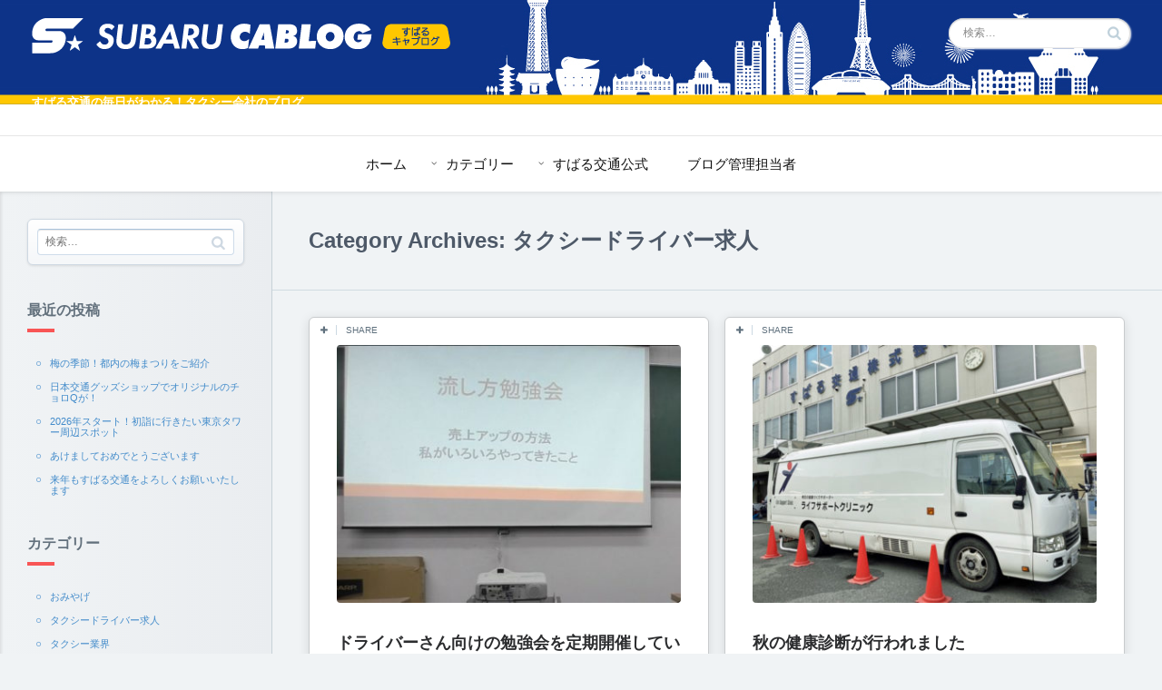

--- FILE ---
content_type: text/html; charset=UTF-8
request_url: https://subaru-t.co.jp/blog/category/taxirecruit/page/10/
body_size: 10233
content:
<!DOCTYPE html>
<!--[if IE 7]>
<html class="ie ie7" lang="ja">
<![endif]-->
<!--[if IE 8]>
<html class="ie ie8" lang="ja">
<![endif]-->
<!--[if !(IE 7) | !(IE 8) ]><!-->
<html lang="ja">
<!--<![endif]-->
<head>
  <meta charset="UTF-8">
  <meta name="viewport" content="width=device-width,initial-scale=1">
  <meta http-equiv="X-UA-Compatible" content="IE=edge">
  <title>すばるキャブログ |   タクシードライバー求人</title>
  <link rel="profile" href="https://gmpg.org/xfn/11">
  <link rel="pingback" href="https://subaru-t.co.jp/blog/xmlrpc.php">
    <link rel='dns-prefetch' href='//fonts.googleapis.com' />
<link rel='dns-prefetch' href='//s.w.org' />
<link rel="alternate" type="application/rss+xml" title="すばるキャブログ &raquo; フィード" href="https://subaru-t.co.jp/blog/feed/" />
<link rel="alternate" type="application/rss+xml" title="すばるキャブログ &raquo; コメントフィード" href="https://subaru-t.co.jp/blog/comments/feed/" />
<link rel="alternate" type="application/rss+xml" title="すばるキャブログ &raquo; タクシードライバー求人 カテゴリーのフィード" href="https://subaru-t.co.jp/blog/category/taxirecruit/feed/" />
		<script type="text/javascript">
			window._wpemojiSettings = {"baseUrl":"https:\/\/s.w.org\/images\/core\/emoji\/11.2.0\/72x72\/","ext":".png","svgUrl":"https:\/\/s.w.org\/images\/core\/emoji\/11.2.0\/svg\/","svgExt":".svg","source":{"concatemoji":"https:\/\/subaru-t.co.jp\/blog\/wp-includes\/js\/wp-emoji-release.min.js?ver=5.1.19"}};
			!function(e,a,t){var n,r,o,i=a.createElement("canvas"),p=i.getContext&&i.getContext("2d");function s(e,t){var a=String.fromCharCode;p.clearRect(0,0,i.width,i.height),p.fillText(a.apply(this,e),0,0);e=i.toDataURL();return p.clearRect(0,0,i.width,i.height),p.fillText(a.apply(this,t),0,0),e===i.toDataURL()}function c(e){var t=a.createElement("script");t.src=e,t.defer=t.type="text/javascript",a.getElementsByTagName("head")[0].appendChild(t)}for(o=Array("flag","emoji"),t.supports={everything:!0,everythingExceptFlag:!0},r=0;r<o.length;r++)t.supports[o[r]]=function(e){if(!p||!p.fillText)return!1;switch(p.textBaseline="top",p.font="600 32px Arial",e){case"flag":return s([55356,56826,55356,56819],[55356,56826,8203,55356,56819])?!1:!s([55356,57332,56128,56423,56128,56418,56128,56421,56128,56430,56128,56423,56128,56447],[55356,57332,8203,56128,56423,8203,56128,56418,8203,56128,56421,8203,56128,56430,8203,56128,56423,8203,56128,56447]);case"emoji":return!s([55358,56760,9792,65039],[55358,56760,8203,9792,65039])}return!1}(o[r]),t.supports.everything=t.supports.everything&&t.supports[o[r]],"flag"!==o[r]&&(t.supports.everythingExceptFlag=t.supports.everythingExceptFlag&&t.supports[o[r]]);t.supports.everythingExceptFlag=t.supports.everythingExceptFlag&&!t.supports.flag,t.DOMReady=!1,t.readyCallback=function(){t.DOMReady=!0},t.supports.everything||(n=function(){t.readyCallback()},a.addEventListener?(a.addEventListener("DOMContentLoaded",n,!1),e.addEventListener("load",n,!1)):(e.attachEvent("onload",n),a.attachEvent("onreadystatechange",function(){"complete"===a.readyState&&t.readyCallback()})),(n=t.source||{}).concatemoji?c(n.concatemoji):n.wpemoji&&n.twemoji&&(c(n.twemoji),c(n.wpemoji)))}(window,document,window._wpemojiSettings);
		</script>
		<style type="text/css">
img.wp-smiley,
img.emoji {
	display: inline !important;
	border: none !important;
	box-shadow: none !important;
	height: 1em !important;
	width: 1em !important;
	margin: 0 .07em !important;
	vertical-align: -0.1em !important;
	background: none !important;
	padding: 0 !important;
}
</style>
	<link rel='stylesheet' id='wp-block-library-css'  href='https://subaru-t.co.jp/blog/wp-includes/css/dist/block-library/style.min.css?ver=5.1.19' type='text/css' media='all' />
<link rel='stylesheet' id='contact-form-7-css'  href='https://subaru-t.co.jp/blog/wp-content/plugins/contact-form-7/includes/css/styles.css?ver=5.0.2' type='text/css' media='all' />
<link rel='stylesheet' id='zilla-likes-css'  href='https://subaru-t.co.jp/blog/wp-content/plugins/zilla-likes/styles/zilla-likes.css?ver=5.1.19' type='text/css' media='all' />
<link rel='stylesheet' id='wp-pagenavi-css'  href='https://subaru-t.co.jp/blog/wp-content/plugins/wp-pagenavi/pagenavi-css.css?ver=2.70' type='text/css' media='all' />
<link rel='stylesheet' id='pluto-google-font-css'  href='http://fonts.googleapis.com/css?family=Droid+Serif:400,700|Open+Sans:300,400,700' type='text/css' media='all' />
<link rel='stylesheet' id='pluto-magnific-popup-css'  href='https://subaru-t.co.jp/blog/wp-content/themes/pluto-osetin-theme/assets/css/magnific-popup.css?ver=2.1.1' type='text/css' media='all' />
<link rel='stylesheet' id='pluto-style-css'  href='https://subaru-t.co.jp/blog/wp-content/themes/pluto-osetin-theme/style.css?ver=5.1.19' type='text/css' media='all' />
<link rel='stylesheet' id='pluto-editor-style-css'  href='https://subaru-t.co.jp/blog/wp-content/themes/pluto-osetin-theme/editor-style.css?ver=2.1.1' type='text/css' media='all' />
<link rel='stylesheet' id='pluto-main-less-css'  href='https://subaru-t.co.jp/blog/wp-content/uploads/wp-less-cache/pluto-main-less.css?ver=1548318211' type='text/css' media='all' />
<link rel='stylesheet' id='pluto-owl-carousel-css'  href='https://subaru-t.co.jp/blog/wp-content/themes/pluto-osetin-theme/assets/css/owl.carousel.css?ver=2.1.1' type='text/css' media='all' />
<script type='text/javascript' src='https://subaru-t.co.jp/blog/wp-includes/js/jquery/jquery.js?ver=1.12.4'></script>
<script type='text/javascript' src='https://subaru-t.co.jp/blog/wp-includes/js/jquery/jquery-migrate.min.js?ver=1.4.1'></script>
<script type='text/javascript'>
/* <![CDATA[ */
var zilla_likes = {"ajaxurl":"https:\/\/subaru-t.co.jp\/blog\/wp-admin\/admin-ajax.php"};
/* ]]> */
</script>
<script type='text/javascript' src='https://subaru-t.co.jp/blog/wp-content/plugins/zilla-likes/scripts/zilla-likes.js?ver=5.1.19'></script>
<link rel='https://api.w.org/' href='https://subaru-t.co.jp/blog/wp-json/' />
<link rel="EditURI" type="application/rsd+xml" title="RSD" href="https://subaru-t.co.jp/blog/xmlrpc.php?rsd" />
<link rel="wlwmanifest" type="application/wlwmanifest+xml" href="https://subaru-t.co.jp/blog/wp-includes/wlwmanifest.xml" /> 
<meta name="generator" content="WordPress 5.1.19" />
<style type="text/css">0</style><!--[if IE 7]>
<link rel="stylesheet" href="https://subaru-t.co.jp/blog/wp-content/plugins/wp-review/assets/css/wp-review-ie7.css">
<![endif]-->
<script type="text/javascript">var ajaxurl = "https://subaru-t.co.jp/blog/wp-admin/admin-ajax.php"</script>		<style type="text/css" id="wp-custom-css">
			.menu-position-top.menu-style-v1 .menu-block .os_menu{background-color:#fff;}		</style>
		  <!--[if lt IE 9]>
  <script src="https://subaru-t.co.jp/blog/wp-content/themes/pluto-osetin-theme/js/html5shiv.min.js"></script>
  <script type="text/javascript" src="https://subaru-t.co.jp/blog/wp-content/themes/pluto-osetin-theme/js/respond.min.js"></script>
  <![endif]-->
</head>

<body class="archive paged category category-taxirecruit category-6 paged-10 category-paged-10 menu-position-top menu-style-v1 menu-trigger-click sidebar-position-left not-wrapped-widgets no-ads-on-smartphones no-ads-on-tablets fixed-height-index-posts with-infinite-scroll page-fluid-width">
    <div class="menu-block ">
                <div class="menu-inner-w">
        <div class="container-fluid">
          <div class="row">
            <div class="col-sm-4">
              <div class="logo">
                <a href="https://subaru-t.co.jp/blog/">
                                      <img src="https://subaru-t.co.jp/blog/wp-content/uploads/2014/10/logo.png" alt="">
                                                        <span><br>すばる交通の毎日がわかる！タクシー会社のブログ</span>
                                  </a>
              </div>
            </div>
            <div class="col-sm-4">
              <div class="zilla-social size-16px"></div>            </div>
            <div class="col-sm-4">
              <form role="search" method="get" class="search-form" action="https://subaru-t.co.jp/blog/">
				<label>
					<span class="screen-reader-text">検索:</span>
					<input type="search" class="search-field" placeholder="検索&hellip;" value="" name="s" />
				</label>
				<input type="submit" class="search-submit" value="検索" />
			</form>            </div>
          </div>
        </div>
      </div>
        <div class="os_menu"><ul id="menu-%e3%83%a1%e3%83%8b%e3%83%a5%e3%83%bc-1" class="menu"><li id="menu-item-9082" class="menu-item menu-item-type-custom menu-item-object-custom menu-item-home menu-item-9082"><a href="https://subaru-t.co.jp/blog/">ホーム</a></li>
<li id="menu-item-9093" class="menu-item menu-item-type-custom menu-item-object-custom menu-item-home current-menu-ancestor current-menu-parent menu-item-has-children menu-item-9093"><a href="https://subaru-t.co.jp/blog/">カテゴリー</a>
<ul class="sub-menu">
	<li id="menu-item-9095" class="menu-item menu-item-type-taxonomy menu-item-object-category current-menu-item menu-item-9095"><a href="https://subaru-t.co.jp/blog/category/taxirecruit/" aria-current="page">タクシードライバー求人</a></li>
	<li id="menu-item-9097" class="menu-item menu-item-type-taxonomy menu-item-object-category menu-item-9097"><a href="https://subaru-t.co.jp/blog/category/driver/">ドライバーさんのお話</a></li>
	<li id="menu-item-9099" class="menu-item menu-item-type-taxonomy menu-item-object-category menu-item-9099"><a href="https://subaru-t.co.jp/blog/category/newdriver/">新人紹介</a></li>
	<li id="menu-item-9101" class="menu-item menu-item-type-taxonomy menu-item-object-category menu-item-9101"><a href="https://subaru-t.co.jp/blog/category/%ef%bd%8b%ef%bd%81%ef%bd%8e%ef%bd%8b%ef%bd%8f/">東京観光情報</a></li>
	<li id="menu-item-9098" class="menu-item menu-item-type-taxonomy menu-item-object-category menu-item-9098"><a href="https://subaru-t.co.jp/blog/category/company/">会社紹介</a></li>
	<li id="menu-item-9096" class="menu-item menu-item-type-taxonomy menu-item-object-category menu-item-9096"><a href="https://subaru-t.co.jp/blog/category/%e3%82%bf%e3%82%af%e3%82%b7%e3%83%bc%e6%a5%ad%e7%95%8c/">タクシー業界</a></li>
	<li id="menu-item-9094" class="menu-item menu-item-type-taxonomy menu-item-object-category menu-item-9094"><a href="https://subaru-t.co.jp/blog/category/gift/">おみやげ</a></li>
	<li id="menu-item-9100" class="menu-item menu-item-type-taxonomy menu-item-object-category menu-item-9100"><a href="https://subaru-t.co.jp/blog/category/%e6%9c%aa%e5%88%86%e9%a1%9e/">その他</a></li>
</ul>
</li>
<li id="menu-item-9102" class="menu-item menu-item-type-custom menu-item-object-custom menu-item-has-children menu-item-9102"><a href="https://subaru-t.co.jp/">すばる交通公式</a>
<ul class="sub-menu">
	<li id="menu-item-9103" class="menu-item menu-item-type-custom menu-item-object-custom menu-item-9103"><a href="https://subaru-t.co.jp/">企業サイト</a></li>
	<li id="menu-item-9104" class="menu-item menu-item-type-custom menu-item-object-custom menu-item-9104"><a href="https://subaru-t.co.jp/recruit/">採用サイト</a></li>
	<li id="menu-item-9105" class="menu-item menu-item-type-custom menu-item-object-custom menu-item-9105"><a href="https://subaru-t.co.jp/kanko/index.html">観光タクシー/ハイヤー</a></li>
</ul>
</li>
<li id="menu-item-9092" class="menu-item menu-item-type-post_type menu-item-object-page menu-item-9092"><a href="https://subaru-t.co.jp/blog/sample-page-2/">ブログ管理担当者</a></li>
</ul></div>      
      </div>
  <div class="menu-toggler-w">
    <a href="#" class="menu-toggler">
      <i class="fa os-icon-bars"></i>
      <span class="menu-toggler-label">Menu</span>
    </a>
          <a href="#" class="sidebar-toggler">
        <i class="fa os-icon-bars"></i>
        <span class="sidebar-toggler-label">Sidebar</span>
      </a>
        <a href="https://subaru-t.co.jp/blog/" class="logo">
              <img src="https://subaru-t.co.jp/blog/wp-content/uploads/2014/10/logo.png" alt="">
                    <span><br>すばる交通の毎日がわかる！タクシー会社のブログ</span>
          </a>
  </div>
      <div class="sidebar-main-toggler">
      <i class="fa os-icon-bars"></i>
    </div>
  
<div class="main-content-w">
      <div class="primary-sidebar-wrapper">
      <div id="primary-sidebar" class="primary-sidebar widget-area" role="complementary">
        <aside id="search-2" class="widget widget_search"><form role="search" method="get" class="search-form" action="https://subaru-t.co.jp/blog/">
				<label>
					<span class="screen-reader-text">検索:</span>
					<input type="search" class="search-field" placeholder="検索&hellip;" value="" name="s" />
				</label>
				<input type="submit" class="search-submit" value="検索" />
			</form></aside>		<aside id="recent-posts-2" class="widget widget_recent_entries">		<h1 class="widget-title">最近の投稿</h1>		<ul>
											<li>
					<a href="https://subaru-t.co.jp/blog/2026/01/29/%ef%bd%96-47/">梅の季節！都内の梅まつりをご紹介</a>
									</li>
											<li>
					<a href="https://subaru-t.co.jp/blog/2026/01/22/%ef%bd%83-15/">日本交通グッズショップでオリジナルのチョロQが！</a>
									</li>
											<li>
					<a href="https://subaru-t.co.jp/blog/2026/01/15/%ef%bd%96-46/">2026年スタート！初詣に行きたい東京タワー周辺スポット</a>
									</li>
											<li>
					<a href="https://subaru-t.co.jp/blog/2026/01/08/%ef%bd%96%e3%81%82%e3%81%91%e3%81%be%e3%81%97%e3%81%a6%e3%81%8a%e3%82%81%e3%81%a7%e3%81%a8%e3%81%86%e3%81%94%e3%81%96%e3%81%84%e3%81%be%e3%81%99/">あけましておめでとうございます</a>
									</li>
											<li>
					<a href="https://subaru-t.co.jp/blog/2025/12/25/%e6%9d%a5%e5%b9%b4%e3%82%82%e3%81%99%e3%81%b0%e3%82%8b%e4%ba%a4%e9%80%9a%e3%82%92%e3%82%88%e3%82%8d%e3%81%97%e3%81%8f%e3%81%8a%e9%a1%98%e3%81%84%e3%81%84%e3%81%9f%e3%81%97%e3%81%be%e3%81%99-2/">来年もすばる交通をよろしくお願いいたします</a>
									</li>
					</ul>
		</aside><aside id="categories-2" class="widget widget_categories"><h1 class="widget-title">カテゴリー</h1>		<ul>
				<li class="cat-item cat-item-5"><a href="https://subaru-t.co.jp/blog/category/gift/" >おみやげ</a>
</li>
	<li class="cat-item cat-item-6 current-cat"><a href="https://subaru-t.co.jp/blog/category/taxirecruit/" >タクシードライバー求人</a>
</li>
	<li class="cat-item cat-item-7"><a href="https://subaru-t.co.jp/blog/category/%e3%82%bf%e3%82%af%e3%82%b7%e3%83%bc%e6%a5%ad%e7%95%8c/" >タクシー業界</a>
</li>
	<li class="cat-item cat-item-8"><a href="https://subaru-t.co.jp/blog/category/driver/" >ドライバーさんのお話</a>
</li>
	<li class="cat-item cat-item-3"><a href="https://subaru-t.co.jp/blog/category/company/" >会社紹介</a>
</li>
	<li class="cat-item cat-item-2"><a href="https://subaru-t.co.jp/blog/category/%ef%bd%8b%ef%bd%81%ef%bd%8e%ef%bd%8b%ef%bd%8f/" >東京観光情報</a>
</li>
		</ul>
			</aside><aside id="archives-2" class="widget widget_archive"><h1 class="widget-title">アーカイブ</h1>		<ul>
				<li><a href='https://subaru-t.co.jp/blog/2026/01/'>2026年1月</a></li>
	<li><a href='https://subaru-t.co.jp/blog/2025/12/'>2025年12月</a></li>
	<li><a href='https://subaru-t.co.jp/blog/2025/11/'>2025年11月</a></li>
	<li><a href='https://subaru-t.co.jp/blog/2025/10/'>2025年10月</a></li>
	<li><a href='https://subaru-t.co.jp/blog/2025/09/'>2025年9月</a></li>
	<li><a href='https://subaru-t.co.jp/blog/2025/08/'>2025年8月</a></li>
	<li><a href='https://subaru-t.co.jp/blog/2025/07/'>2025年7月</a></li>
	<li><a href='https://subaru-t.co.jp/blog/2025/06/'>2025年6月</a></li>
	<li><a href='https://subaru-t.co.jp/blog/2025/05/'>2025年5月</a></li>
	<li><a href='https://subaru-t.co.jp/blog/2025/04/'>2025年4月</a></li>
	<li><a href='https://subaru-t.co.jp/blog/2025/03/'>2025年3月</a></li>
	<li><a href='https://subaru-t.co.jp/blog/2025/02/'>2025年2月</a></li>
	<li><a href='https://subaru-t.co.jp/blog/2025/01/'>2025年1月</a></li>
	<li><a href='https://subaru-t.co.jp/blog/2024/12/'>2024年12月</a></li>
	<li><a href='https://subaru-t.co.jp/blog/2024/11/'>2024年11月</a></li>
	<li><a href='https://subaru-t.co.jp/blog/2024/10/'>2024年10月</a></li>
	<li><a href='https://subaru-t.co.jp/blog/2024/09/'>2024年9月</a></li>
	<li><a href='https://subaru-t.co.jp/blog/2024/08/'>2024年8月</a></li>
	<li><a href='https://subaru-t.co.jp/blog/2024/07/'>2024年7月</a></li>
	<li><a href='https://subaru-t.co.jp/blog/2024/06/'>2024年6月</a></li>
	<li><a href='https://subaru-t.co.jp/blog/2024/05/'>2024年5月</a></li>
	<li><a href='https://subaru-t.co.jp/blog/2024/04/'>2024年4月</a></li>
	<li><a href='https://subaru-t.co.jp/blog/2024/03/'>2024年3月</a></li>
	<li><a href='https://subaru-t.co.jp/blog/2024/02/'>2024年2月</a></li>
	<li><a href='https://subaru-t.co.jp/blog/2024/01/'>2024年1月</a></li>
	<li><a href='https://subaru-t.co.jp/blog/2023/12/'>2023年12月</a></li>
	<li><a href='https://subaru-t.co.jp/blog/2023/11/'>2023年11月</a></li>
	<li><a href='https://subaru-t.co.jp/blog/2023/10/'>2023年10月</a></li>
	<li><a href='https://subaru-t.co.jp/blog/2023/09/'>2023年9月</a></li>
	<li><a href='https://subaru-t.co.jp/blog/2023/08/'>2023年8月</a></li>
	<li><a href='https://subaru-t.co.jp/blog/2023/07/'>2023年7月</a></li>
	<li><a href='https://subaru-t.co.jp/blog/2023/06/'>2023年6月</a></li>
	<li><a href='https://subaru-t.co.jp/blog/2023/05/'>2023年5月</a></li>
	<li><a href='https://subaru-t.co.jp/blog/2023/04/'>2023年4月</a></li>
	<li><a href='https://subaru-t.co.jp/blog/2023/03/'>2023年3月</a></li>
	<li><a href='https://subaru-t.co.jp/blog/2023/02/'>2023年2月</a></li>
	<li><a href='https://subaru-t.co.jp/blog/2023/01/'>2023年1月</a></li>
	<li><a href='https://subaru-t.co.jp/blog/2022/12/'>2022年12月</a></li>
	<li><a href='https://subaru-t.co.jp/blog/2022/11/'>2022年11月</a></li>
	<li><a href='https://subaru-t.co.jp/blog/2022/10/'>2022年10月</a></li>
	<li><a href='https://subaru-t.co.jp/blog/2022/09/'>2022年9月</a></li>
	<li><a href='https://subaru-t.co.jp/blog/2022/08/'>2022年8月</a></li>
	<li><a href='https://subaru-t.co.jp/blog/2022/07/'>2022年7月</a></li>
	<li><a href='https://subaru-t.co.jp/blog/2022/06/'>2022年6月</a></li>
	<li><a href='https://subaru-t.co.jp/blog/2022/05/'>2022年5月</a></li>
	<li><a href='https://subaru-t.co.jp/blog/2022/04/'>2022年4月</a></li>
	<li><a href='https://subaru-t.co.jp/blog/2022/03/'>2022年3月</a></li>
	<li><a href='https://subaru-t.co.jp/blog/2022/02/'>2022年2月</a></li>
	<li><a href='https://subaru-t.co.jp/blog/2022/01/'>2022年1月</a></li>
	<li><a href='https://subaru-t.co.jp/blog/2021/12/'>2021年12月</a></li>
	<li><a href='https://subaru-t.co.jp/blog/2021/11/'>2021年11月</a></li>
	<li><a href='https://subaru-t.co.jp/blog/2021/10/'>2021年10月</a></li>
	<li><a href='https://subaru-t.co.jp/blog/2021/09/'>2021年9月</a></li>
	<li><a href='https://subaru-t.co.jp/blog/2021/08/'>2021年8月</a></li>
	<li><a href='https://subaru-t.co.jp/blog/2021/07/'>2021年7月</a></li>
	<li><a href='https://subaru-t.co.jp/blog/2021/06/'>2021年6月</a></li>
	<li><a href='https://subaru-t.co.jp/blog/2021/05/'>2021年5月</a></li>
	<li><a href='https://subaru-t.co.jp/blog/2021/04/'>2021年4月</a></li>
	<li><a href='https://subaru-t.co.jp/blog/2021/03/'>2021年3月</a></li>
	<li><a href='https://subaru-t.co.jp/blog/2021/02/'>2021年2月</a></li>
	<li><a href='https://subaru-t.co.jp/blog/2021/01/'>2021年1月</a></li>
	<li><a href='https://subaru-t.co.jp/blog/2020/12/'>2020年12月</a></li>
	<li><a href='https://subaru-t.co.jp/blog/2020/11/'>2020年11月</a></li>
	<li><a href='https://subaru-t.co.jp/blog/2020/10/'>2020年10月</a></li>
	<li><a href='https://subaru-t.co.jp/blog/2020/09/'>2020年9月</a></li>
	<li><a href='https://subaru-t.co.jp/blog/2020/07/'>2020年7月</a></li>
	<li><a href='https://subaru-t.co.jp/blog/2020/06/'>2020年6月</a></li>
	<li><a href='https://subaru-t.co.jp/blog/2020/05/'>2020年5月</a></li>
	<li><a href='https://subaru-t.co.jp/blog/2020/04/'>2020年4月</a></li>
	<li><a href='https://subaru-t.co.jp/blog/2020/03/'>2020年3月</a></li>
	<li><a href='https://subaru-t.co.jp/blog/2020/02/'>2020年2月</a></li>
	<li><a href='https://subaru-t.co.jp/blog/2020/01/'>2020年1月</a></li>
	<li><a href='https://subaru-t.co.jp/blog/2019/12/'>2019年12月</a></li>
	<li><a href='https://subaru-t.co.jp/blog/2019/11/'>2019年11月</a></li>
	<li><a href='https://subaru-t.co.jp/blog/2019/10/'>2019年10月</a></li>
	<li><a href='https://subaru-t.co.jp/blog/2019/09/'>2019年9月</a></li>
	<li><a href='https://subaru-t.co.jp/blog/2019/08/'>2019年8月</a></li>
	<li><a href='https://subaru-t.co.jp/blog/2019/07/'>2019年7月</a></li>
	<li><a href='https://subaru-t.co.jp/blog/2019/06/'>2019年6月</a></li>
	<li><a href='https://subaru-t.co.jp/blog/2019/05/'>2019年5月</a></li>
	<li><a href='https://subaru-t.co.jp/blog/2019/04/'>2019年4月</a></li>
	<li><a href='https://subaru-t.co.jp/blog/2019/03/'>2019年3月</a></li>
	<li><a href='https://subaru-t.co.jp/blog/2019/02/'>2019年2月</a></li>
	<li><a href='https://subaru-t.co.jp/blog/2019/01/'>2019年1月</a></li>
	<li><a href='https://subaru-t.co.jp/blog/2018/12/'>2018年12月</a></li>
	<li><a href='https://subaru-t.co.jp/blog/2018/11/'>2018年11月</a></li>
	<li><a href='https://subaru-t.co.jp/blog/2018/10/'>2018年10月</a></li>
	<li><a href='https://subaru-t.co.jp/blog/2018/09/'>2018年9月</a></li>
	<li><a href='https://subaru-t.co.jp/blog/2018/08/'>2018年8月</a></li>
	<li><a href='https://subaru-t.co.jp/blog/2018/07/'>2018年7月</a></li>
	<li><a href='https://subaru-t.co.jp/blog/2018/06/'>2018年6月</a></li>
	<li><a href='https://subaru-t.co.jp/blog/2018/05/'>2018年5月</a></li>
	<li><a href='https://subaru-t.co.jp/blog/2018/04/'>2018年4月</a></li>
	<li><a href='https://subaru-t.co.jp/blog/2018/03/'>2018年3月</a></li>
	<li><a href='https://subaru-t.co.jp/blog/2018/02/'>2018年2月</a></li>
	<li><a href='https://subaru-t.co.jp/blog/2018/01/'>2018年1月</a></li>
	<li><a href='https://subaru-t.co.jp/blog/2017/12/'>2017年12月</a></li>
	<li><a href='https://subaru-t.co.jp/blog/2017/11/'>2017年11月</a></li>
	<li><a href='https://subaru-t.co.jp/blog/2017/10/'>2017年10月</a></li>
	<li><a href='https://subaru-t.co.jp/blog/2017/09/'>2017年9月</a></li>
	<li><a href='https://subaru-t.co.jp/blog/2017/08/'>2017年8月</a></li>
	<li><a href='https://subaru-t.co.jp/blog/2017/07/'>2017年7月</a></li>
	<li><a href='https://subaru-t.co.jp/blog/2017/06/'>2017年6月</a></li>
	<li><a href='https://subaru-t.co.jp/blog/2017/05/'>2017年5月</a></li>
	<li><a href='https://subaru-t.co.jp/blog/2017/04/'>2017年4月</a></li>
	<li><a href='https://subaru-t.co.jp/blog/2017/03/'>2017年3月</a></li>
	<li><a href='https://subaru-t.co.jp/blog/2017/02/'>2017年2月</a></li>
	<li><a href='https://subaru-t.co.jp/blog/2017/01/'>2017年1月</a></li>
	<li><a href='https://subaru-t.co.jp/blog/2016/12/'>2016年12月</a></li>
	<li><a href='https://subaru-t.co.jp/blog/2016/11/'>2016年11月</a></li>
	<li><a href='https://subaru-t.co.jp/blog/2016/10/'>2016年10月</a></li>
	<li><a href='https://subaru-t.co.jp/blog/2016/09/'>2016年9月</a></li>
	<li><a href='https://subaru-t.co.jp/blog/2016/08/'>2016年8月</a></li>
	<li><a href='https://subaru-t.co.jp/blog/2016/07/'>2016年7月</a></li>
	<li><a href='https://subaru-t.co.jp/blog/2016/06/'>2016年6月</a></li>
	<li><a href='https://subaru-t.co.jp/blog/2016/05/'>2016年5月</a></li>
	<li><a href='https://subaru-t.co.jp/blog/2016/04/'>2016年4月</a></li>
	<li><a href='https://subaru-t.co.jp/blog/2016/03/'>2016年3月</a></li>
	<li><a href='https://subaru-t.co.jp/blog/2016/02/'>2016年2月</a></li>
	<li><a href='https://subaru-t.co.jp/blog/2016/01/'>2016年1月</a></li>
	<li><a href='https://subaru-t.co.jp/blog/2015/12/'>2015年12月</a></li>
	<li><a href='https://subaru-t.co.jp/blog/2015/11/'>2015年11月</a></li>
	<li><a href='https://subaru-t.co.jp/blog/2015/10/'>2015年10月</a></li>
	<li><a href='https://subaru-t.co.jp/blog/2015/09/'>2015年9月</a></li>
	<li><a href='https://subaru-t.co.jp/blog/2015/08/'>2015年8月</a></li>
	<li><a href='https://subaru-t.co.jp/blog/2015/07/'>2015年7月</a></li>
	<li><a href='https://subaru-t.co.jp/blog/2015/06/'>2015年6月</a></li>
	<li><a href='https://subaru-t.co.jp/blog/2015/05/'>2015年5月</a></li>
	<li><a href='https://subaru-t.co.jp/blog/2015/04/'>2015年4月</a></li>
	<li><a href='https://subaru-t.co.jp/blog/2015/03/'>2015年3月</a></li>
	<li><a href='https://subaru-t.co.jp/blog/2015/02/'>2015年2月</a></li>
	<li><a href='https://subaru-t.co.jp/blog/2015/01/'>2015年1月</a></li>
	<li><a href='https://subaru-t.co.jp/blog/2014/12/'>2014年12月</a></li>
	<li><a href='https://subaru-t.co.jp/blog/2014/11/'>2014年11月</a></li>
	<li><a href='https://subaru-t.co.jp/blog/2014/10/'>2014年10月</a></li>
	<li><a href='https://subaru-t.co.jp/blog/2014/02/'>2014年2月</a></li>
		</ul>
			</aside>      </div>
    </div>  <div class="main-content-i">
      
        <header class="archive-header">
          <h3>Category Archives: タクシードライバー求人</h3>

                  </header><!-- .archive-header -->
                <div class="content side-padded-content">
          <div class="index-isotope v1" data-layout-mode="fitRows">
                        <div class="item-isotope">
  <article id="post-12897" class="pluto-post-box post-12897 post type-post status-publish format-standard has-post-thumbnail hentry category-taxirecruit">
    <div class="post-body">
                <div class="post-top-share">
        <i class="fa os-icon-plus share-activator-icon share-activator"></i>
        <span class="share-activator-label share-activator caption">Share</span>
        <div class="os_social-head-w"><div class="os_social"><a class="os_social_twitter_share" href="http://twitter.com/share?url=https://subaru-t.co.jp/blog/2021/11/25/a-5/&amp;text=%E3%83%89%E3%83%A9%E3%82%A4%E3%83%90%E3%83%BC%E3%81%95%E3%82%93%E5%90%91%E3%81%91%E3%81%AE%E5%8B%89%E5%BC%B7%E4%BC%9A%E3%82%92%E5%AE%9A%E6%9C%9F%E9%96%8B%E5%82%AC%E3%81%97%E3%81%A6%E3%81%84%E3%81%BE%E3%81%99" target="_blank"><img src="https://subaru-t.co.jp/blog/wp-content/themes/pluto-osetin-theme/assets/images/socialicons/twitter.png" title="Twitter" class="os_social" alt="Tweet about this on Twitter"></a><a class="os_social_pinterest_share" target="_blank" href="//www.pinterest.com/pin/create/button/?url=https://subaru-t.co.jp/blog/2021/11/25/a-5/&amp;media=https://subaru-t.co.jp/blog/wp-content/uploads/2021/12/ga-1.jpg&amp;description=%E3%83%89%E3%83%A9%E3%82%A4%E3%83%90%E3%83%BC%E3%81%95%E3%82%93%E5%90%91%E3%81%91%E3%81%AE%E5%8B%89%E5%BC%B7%E4%BC%9A%E3%82%92%E5%AE%9A%E6%9C%9F%E9%96%8B%E5%82%AC%E3%81%97%E3%81%A6%E3%81%84%E3%81%BE%E3%81%99"><img src="https://subaru-t.co.jp/blog/wp-content/themes/pluto-osetin-theme/assets/images/socialicons/pinterest.png" title="Pinterest" class="os_social" alt="Pin on Pinterest"></a><a class="os_social_linkedin_share" href="http://www.linkedin.com/shareArticle?mini=true&amp;url=https://subaru-t.co.jp/blog/2021/11/25/a-5/" target="_blank"><img src="https://subaru-t.co.jp/blog/wp-content/themes/pluto-osetin-theme/assets/images/socialicons/linkedin.png" title="Linkedin" class="os_social" alt="Share on LinkedIn"></a><a class="os_social_google_share" href="https://plus.google.com/share?url=https://subaru-t.co.jp/blog/2021/11/25/a-5/" target="_blank"><img src="https://subaru-t.co.jp/blog/wp-content/themes/pluto-osetin-theme/assets/images/socialicons/google.png" title="Google+" class="os_social" alt="Share on Google+"></a><a class="os_social_email_share" href="mailto:?Subject=%E3%83%89%E3%83%A9%E3%82%A4%E3%83%90%E3%83%BC%E3%81%95%E3%82%93%E5%90%91%E3%81%91%E3%81%AE%E5%8B%89%E5%BC%B7%E4%BC%9A%E3%82%92%E5%AE%9A%E6%9C%9F%E9%96%8B%E5%82%AC%E3%81%97%E3%81%A6%E3%81%84%E3%81%BE%E3%81%99&amp;Body=%20https://subaru-t.co.jp/blog/2021/11/25/a-5/"><img src="https://subaru-t.co.jp/blog/wp-content/themes/pluto-osetin-theme/assets/images/socialicons/email.png" title="Email" class="os_social" alt="Email this to someone"></a><a class="os_social_facebook_share" href="http://www.facebook.com/sharer.php?u=https://subaru-t.co.jp/blog/2021/11/25/a-5/" target="_blank"><img src="https://subaru-t.co.jp/blog/wp-content/themes/pluto-osetin-theme/assets/images/socialicons/facebook.png" title="Facebook" class="os_social" alt="Share on Facebook"></a><a class="os_social_vk_share" href="http://vkontakte.ru/share.php?url=https://subaru-t.co.jp/blog/2021/11/25/a-5/" target="_blank"><img src="https://subaru-t.co.jp/blog/wp-content/themes/pluto-osetin-theme/assets/images/socialicons/vkontakte.png" title="Vkontakte" class="os_social" alt="Share on Vkontakte"></a><a class="os_social_vk_share" href="http://www.odnoklassniki.ru/dk?st.cmd=addShare&st._surl=https://subaru-t.co.jp/blog/2021/11/25/a-5/" target="_blank"><img src="https://subaru-t.co.jp/blog/wp-content/themes/pluto-osetin-theme/assets/images/socialicons/vkontakte.png" title="Vkontakte" class="os_social" alt="Share on Vkontakte"></a></div></div>
      </div>
                        <div class="post-media-body"><div class="figure-link-w"><a href="https://subaru-t.co.jp/blog/2021/11/25/a-5/"  class="figure-link"><figure><img width="400" height="300" src="https://subaru-t.co.jp/blog/wp-content/uploads/2021/12/ga-1-400x300.jpg" class="attachment-pluto-fixed-height size-pluto-fixed-height wp-post-image" alt="" srcset="https://subaru-t.co.jp/blog/wp-content/uploads/2021/12/ga-1-400x300.jpg 400w, https://subaru-t.co.jp/blog/wp-content/uploads/2021/12/ga-1-200x150.jpg 200w" sizes="(max-width: 400px) 100vw, 400px" /><div class="figure-shade"></div><i class="figure-icon os-icon-thin-044_visability_view_watch_eye"></i></figure></a></div></div>
      
              <div class="post-content-body">
                      <h4 class="post-title entry-title"><a href="https://subaru-t.co.jp/blog/2021/11/25/a-5/">ドライバーさん向けの勉強会を定期開催しています</a></h4>
                                <ul class="post-categories">
	<li><a href="https://subaru-t.co.jp/blog/category/taxirecruit/" rel="category tag">タクシードライバー求人</a></li></ul>                                <div class="post-content entry-summary">すっかり寒くなってきて、朝お布団...<div class="read-more-link"><a href="https://subaru-t.co.jp/blog/2021/11/25/a-5/">Read More</a></div></div>
                  </div>
          </div>
          <div class="post-meta entry-meta">


                  <div class="meta-date">
            <i class="fa os-icon-clock-o"></i>
            <time class="entry-date updated" datetime="2021-11-25T11:53:29+09:00">11月 25</time>
          </div>
                          <div class="meta-view-count">
            <i class="fa os-icon-eye"></i>
            <span>128</span>
          </div>
        


                  <div class="meta-like">
            <a href="#" class="zilla-likes" id="zilla-likes-12897" title="Like this"><i class="os-icon-heart"></i> <span class="zilla-like-count"><span class="zilla-likes-count zero-class">0</span> <span class="zilla-likes-postfix"></span></span></a>          </div>
        


        

      </div>
      </article>
</div><div class="item-isotope">
  <article id="post-12878" class="pluto-post-box post-12878 post type-post status-publish format-standard has-post-thumbnail hentry category-taxirecruit">
    <div class="post-body">
                <div class="post-top-share">
        <i class="fa os-icon-plus share-activator-icon share-activator"></i>
        <span class="share-activator-label share-activator caption">Share</span>
        <div class="os_social-head-w"><div class="os_social"><a class="os_social_twitter_share" href="http://twitter.com/share?url=https://subaru-t.co.jp/blog/2021/11/11/a-4/&amp;text=%E7%A7%8B%E3%81%AE%E5%81%A5%E5%BA%B7%E8%A8%BA%E6%96%AD%E3%81%8C%E8%A1%8C%E3%82%8F%E3%82%8C%E3%81%BE%E3%81%97%E3%81%9F" target="_blank"><img src="https://subaru-t.co.jp/blog/wp-content/themes/pluto-osetin-theme/assets/images/socialicons/twitter.png" title="Twitter" class="os_social" alt="Tweet about this on Twitter"></a><a class="os_social_pinterest_share" target="_blank" href="//www.pinterest.com/pin/create/button/?url=https://subaru-t.co.jp/blog/2021/11/11/a-4/&amp;media=https://subaru-t.co.jp/blog/wp-content/uploads/2021/11/ra.jpg&amp;description=%E7%A7%8B%E3%81%AE%E5%81%A5%E5%BA%B7%E8%A8%BA%E6%96%AD%E3%81%8C%E8%A1%8C%E3%82%8F%E3%82%8C%E3%81%BE%E3%81%97%E3%81%9F"><img src="https://subaru-t.co.jp/blog/wp-content/themes/pluto-osetin-theme/assets/images/socialicons/pinterest.png" title="Pinterest" class="os_social" alt="Pin on Pinterest"></a><a class="os_social_linkedin_share" href="http://www.linkedin.com/shareArticle?mini=true&amp;url=https://subaru-t.co.jp/blog/2021/11/11/a-4/" target="_blank"><img src="https://subaru-t.co.jp/blog/wp-content/themes/pluto-osetin-theme/assets/images/socialicons/linkedin.png" title="Linkedin" class="os_social" alt="Share on LinkedIn"></a><a class="os_social_google_share" href="https://plus.google.com/share?url=https://subaru-t.co.jp/blog/2021/11/11/a-4/" target="_blank"><img src="https://subaru-t.co.jp/blog/wp-content/themes/pluto-osetin-theme/assets/images/socialicons/google.png" title="Google+" class="os_social" alt="Share on Google+"></a><a class="os_social_email_share" href="mailto:?Subject=%E7%A7%8B%E3%81%AE%E5%81%A5%E5%BA%B7%E8%A8%BA%E6%96%AD%E3%81%8C%E8%A1%8C%E3%82%8F%E3%82%8C%E3%81%BE%E3%81%97%E3%81%9F&amp;Body=%20https://subaru-t.co.jp/blog/2021/11/11/a-4/"><img src="https://subaru-t.co.jp/blog/wp-content/themes/pluto-osetin-theme/assets/images/socialicons/email.png" title="Email" class="os_social" alt="Email this to someone"></a><a class="os_social_facebook_share" href="http://www.facebook.com/sharer.php?u=https://subaru-t.co.jp/blog/2021/11/11/a-4/" target="_blank"><img src="https://subaru-t.co.jp/blog/wp-content/themes/pluto-osetin-theme/assets/images/socialicons/facebook.png" title="Facebook" class="os_social" alt="Share on Facebook"></a><a class="os_social_vk_share" href="http://vkontakte.ru/share.php?url=https://subaru-t.co.jp/blog/2021/11/11/a-4/" target="_blank"><img src="https://subaru-t.co.jp/blog/wp-content/themes/pluto-osetin-theme/assets/images/socialicons/vkontakte.png" title="Vkontakte" class="os_social" alt="Share on Vkontakte"></a><a class="os_social_vk_share" href="http://www.odnoklassniki.ru/dk?st.cmd=addShare&st._surl=https://subaru-t.co.jp/blog/2021/11/11/a-4/" target="_blank"><img src="https://subaru-t.co.jp/blog/wp-content/themes/pluto-osetin-theme/assets/images/socialicons/vkontakte.png" title="Vkontakte" class="os_social" alt="Share on Vkontakte"></a></div></div>
      </div>
                        <div class="post-media-body"><div class="figure-link-w"><a href="https://subaru-t.co.jp/blog/2021/11/11/a-4/"  class="figure-link"><figure><img width="400" height="300" src="https://subaru-t.co.jp/blog/wp-content/uploads/2021/11/ra-400x300.jpg" class="attachment-pluto-fixed-height size-pluto-fixed-height wp-post-image" alt="" srcset="https://subaru-t.co.jp/blog/wp-content/uploads/2021/11/ra-400x300.jpg 400w, https://subaru-t.co.jp/blog/wp-content/uploads/2021/11/ra-300x225.jpg 300w, https://subaru-t.co.jp/blog/wp-content/uploads/2021/11/ra-768x576.jpg 768w, https://subaru-t.co.jp/blog/wp-content/uploads/2021/11/ra-496x372.jpg 496w, https://subaru-t.co.jp/blog/wp-content/uploads/2021/11/ra-200x150.jpg 200w, https://subaru-t.co.jp/blog/wp-content/uploads/2021/11/ra.jpg 800w" sizes="(max-width: 400px) 100vw, 400px" /><div class="figure-shade"></div><i class="figure-icon os-icon-thin-044_visability_view_watch_eye"></i></figure></a></div></div>
      
              <div class="post-content-body">
                      <h4 class="post-title entry-title"><a href="https://subaru-t.co.jp/blog/2021/11/11/a-4/">秋の健康診断が行われました</a></h4>
                                <ul class="post-categories">
	<li><a href="https://subaru-t.co.jp/blog/category/taxirecruit/" rel="category tag">タクシードライバー求人</a></li></ul>                                <div class="post-content entry-summary">道路に落ちる枯れ葉の数が増えて、...<div class="read-more-link"><a href="https://subaru-t.co.jp/blog/2021/11/11/a-4/">Read More</a></div></div>
                  </div>
          </div>
          <div class="post-meta entry-meta">


                  <div class="meta-date">
            <i class="fa os-icon-clock-o"></i>
            <time class="entry-date updated" datetime="2021-11-11T11:51:20+09:00">11月 11</time>
          </div>
                          <div class="meta-view-count">
            <i class="fa os-icon-eye"></i>
            <span>124</span>
          </div>
        


                  <div class="meta-like">
            <a href="#" class="zilla-likes" id="zilla-likes-12878" title="Like this"><i class="os-icon-heart"></i> <span class="zilla-like-count"><span class="zilla-likes-count zero-class">0</span> <span class="zilla-likes-postfix"></span></span></a>          </div>
        


        

      </div>
      </article>
</div><div class="item-isotope">
  <article id="post-12843" class="pluto-post-box post-12843 post type-post status-publish format-standard has-post-thumbnail hentry category-taxirecruit">
    <div class="post-body">
                <div class="post-top-share">
        <i class="fa os-icon-plus share-activator-icon share-activator"></i>
        <span class="share-activator-label share-activator caption">Share</span>
        <div class="os_social-head-w"><div class="os_social"><a class="os_social_twitter_share" href="http://twitter.com/share?url=https://subaru-t.co.jp/blog/2021/10/21/%ef%bd%9a-7/&amp;text=%E3%82%BF%E3%82%AF%E3%82%B7%E3%83%BC%E3%81%AB%E3%81%AF%E3%81%84%E3%82%8D%E3%81%84%E3%82%8D%E3%81%AA%E3%82%B9%E3%83%86%E3%83%83%E3%82%AB%E3%83%BC%E3%81%8C%E8%B2%BC%E3%81%A3%E3%81%A6%E3%81%82%E3%82%8A%E3%81%BE%E3%81%99" target="_blank"><img src="https://subaru-t.co.jp/blog/wp-content/themes/pluto-osetin-theme/assets/images/socialicons/twitter.png" title="Twitter" class="os_social" alt="Tweet about this on Twitter"></a><a class="os_social_pinterest_share" target="_blank" href="//www.pinterest.com/pin/create/button/?url=https://subaru-t.co.jp/blog/2021/10/21/%ef%bd%9a-7/&amp;media=https://subaru-t.co.jp/blog/wp-content/uploads/2021/11/ss.jpg&amp;description=%E3%82%BF%E3%82%AF%E3%82%B7%E3%83%BC%E3%81%AB%E3%81%AF%E3%81%84%E3%82%8D%E3%81%84%E3%82%8D%E3%81%AA%E3%82%B9%E3%83%86%E3%83%83%E3%82%AB%E3%83%BC%E3%81%8C%E8%B2%BC%E3%81%A3%E3%81%A6%E3%81%82%E3%82%8A%E3%81%BE%E3%81%99"><img src="https://subaru-t.co.jp/blog/wp-content/themes/pluto-osetin-theme/assets/images/socialicons/pinterest.png" title="Pinterest" class="os_social" alt="Pin on Pinterest"></a><a class="os_social_linkedin_share" href="http://www.linkedin.com/shareArticle?mini=true&amp;url=https://subaru-t.co.jp/blog/2021/10/21/%ef%bd%9a-7/" target="_blank"><img src="https://subaru-t.co.jp/blog/wp-content/themes/pluto-osetin-theme/assets/images/socialicons/linkedin.png" title="Linkedin" class="os_social" alt="Share on LinkedIn"></a><a class="os_social_google_share" href="https://plus.google.com/share?url=https://subaru-t.co.jp/blog/2021/10/21/%ef%bd%9a-7/" target="_blank"><img src="https://subaru-t.co.jp/blog/wp-content/themes/pluto-osetin-theme/assets/images/socialicons/google.png" title="Google+" class="os_social" alt="Share on Google+"></a><a class="os_social_email_share" href="mailto:?Subject=%E3%82%BF%E3%82%AF%E3%82%B7%E3%83%BC%E3%81%AB%E3%81%AF%E3%81%84%E3%82%8D%E3%81%84%E3%82%8D%E3%81%AA%E3%82%B9%E3%83%86%E3%83%83%E3%82%AB%E3%83%BC%E3%81%8C%E8%B2%BC%E3%81%A3%E3%81%A6%E3%81%82%E3%82%8A%E3%81%BE%E3%81%99&amp;Body=%20https://subaru-t.co.jp/blog/2021/10/21/%ef%bd%9a-7/"><img src="https://subaru-t.co.jp/blog/wp-content/themes/pluto-osetin-theme/assets/images/socialicons/email.png" title="Email" class="os_social" alt="Email this to someone"></a><a class="os_social_facebook_share" href="http://www.facebook.com/sharer.php?u=https://subaru-t.co.jp/blog/2021/10/21/%ef%bd%9a-7/" target="_blank"><img src="https://subaru-t.co.jp/blog/wp-content/themes/pluto-osetin-theme/assets/images/socialicons/facebook.png" title="Facebook" class="os_social" alt="Share on Facebook"></a><a class="os_social_vk_share" href="http://vkontakte.ru/share.php?url=https://subaru-t.co.jp/blog/2021/10/21/%ef%bd%9a-7/" target="_blank"><img src="https://subaru-t.co.jp/blog/wp-content/themes/pluto-osetin-theme/assets/images/socialicons/vkontakte.png" title="Vkontakte" class="os_social" alt="Share on Vkontakte"></a><a class="os_social_vk_share" href="http://www.odnoklassniki.ru/dk?st.cmd=addShare&st._surl=https://subaru-t.co.jp/blog/2021/10/21/%ef%bd%9a-7/" target="_blank"><img src="https://subaru-t.co.jp/blog/wp-content/themes/pluto-osetin-theme/assets/images/socialicons/vkontakte.png" title="Vkontakte" class="os_social" alt="Share on Vkontakte"></a></div></div>
      </div>
                        <div class="post-media-body"><div class="figure-link-w"><a href="https://subaru-t.co.jp/blog/2021/10/21/%ef%bd%9a-7/"  class="figure-link"><figure><img width="400" height="300" src="https://subaru-t.co.jp/blog/wp-content/uploads/2021/11/ss-400x300.jpg" class="attachment-pluto-fixed-height size-pluto-fixed-height wp-post-image" alt="" srcset="https://subaru-t.co.jp/blog/wp-content/uploads/2021/11/ss-400x300.jpg 400w, https://subaru-t.co.jp/blog/wp-content/uploads/2021/11/ss-300x225.jpg 300w, https://subaru-t.co.jp/blog/wp-content/uploads/2021/11/ss-768x576.jpg 768w, https://subaru-t.co.jp/blog/wp-content/uploads/2021/11/ss-496x372.jpg 496w, https://subaru-t.co.jp/blog/wp-content/uploads/2021/11/ss-200x150.jpg 200w, https://subaru-t.co.jp/blog/wp-content/uploads/2021/11/ss.jpg 800w" sizes="(max-width: 400px) 100vw, 400px" /><div class="figure-shade"></div><i class="figure-icon os-icon-thin-044_visability_view_watch_eye"></i></figure></a></div></div>
      
              <div class="post-content-body">
                      <h4 class="post-title entry-title"><a href="https://subaru-t.co.jp/blog/2021/10/21/%ef%bd%9a-7/">タクシーにはいろいろなステッカーが貼ってあります</a></h4>
                                <ul class="post-categories">
	<li><a href="https://subaru-t.co.jp/blog/category/taxirecruit/" rel="category tag">タクシードライバー求人</a></li></ul>                                <div class="post-content entry-summary">またしても急に気温が切り替わって...<div class="read-more-link"><a href="https://subaru-t.co.jp/blog/2021/10/21/%ef%bd%9a-7/">Read More</a></div></div>
                  </div>
          </div>
          <div class="post-meta entry-meta">


                  <div class="meta-date">
            <i class="fa os-icon-clock-o"></i>
            <time class="entry-date updated" datetime="2021-10-21T11:47:32+09:00">10月 21</time>
          </div>
                          <div class="meta-view-count">
            <i class="fa os-icon-eye"></i>
            <span>1,207</span>
          </div>
        


                  <div class="meta-like">
            <a href="#" class="zilla-likes" id="zilla-likes-12843" title="Like this"><i class="os-icon-heart"></i> <span class="zilla-like-count"><span class="zilla-likes-count zero-class">0</span> <span class="zilla-likes-postfix"></span></span></a>          </div>
        


        

      </div>
      </article>
</div><div class="item-isotope">
  <article id="post-12791" class="pluto-post-box post-12791 post type-post status-publish format-standard has-post-thumbnail hentry category-taxirecruit">
    <div class="post-body">
                <div class="post-top-share">
        <i class="fa os-icon-plus share-activator-icon share-activator"></i>
        <span class="share-activator-label share-activator caption">Share</span>
        <div class="os_social-head-w"><div class="os_social"><a class="os_social_twitter_share" href="http://twitter.com/share?url=https://subaru-t.co.jp/blog/2021/10/07/%ef%bd%83-4/&amp;text=%E7%A7%BB%E5%8B%95%E3%81%AB%E3%81%AF%E3%82%BF%E3%82%AF%E3%82%B7%E3%83%BC%E3%82%92%E3%81%94%E5%88%A9%E7%94%A8%E3%81%8F%E3%81%A0%E3%81%95%E3%81%84" target="_blank"><img src="https://subaru-t.co.jp/blog/wp-content/themes/pluto-osetin-theme/assets/images/socialicons/twitter.png" title="Twitter" class="os_social" alt="Tweet about this on Twitter"></a><a class="os_social_pinterest_share" target="_blank" href="//www.pinterest.com/pin/create/button/?url=https://subaru-t.co.jp/blog/2021/10/07/%ef%bd%83-4/&amp;media=https://subaru-t.co.jp/blog/wp-content/uploads/2021/12/s.jpg&amp;description=%E7%A7%BB%E5%8B%95%E3%81%AB%E3%81%AF%E3%82%BF%E3%82%AF%E3%82%B7%E3%83%BC%E3%82%92%E3%81%94%E5%88%A9%E7%94%A8%E3%81%8F%E3%81%A0%E3%81%95%E3%81%84"><img src="https://subaru-t.co.jp/blog/wp-content/themes/pluto-osetin-theme/assets/images/socialicons/pinterest.png" title="Pinterest" class="os_social" alt="Pin on Pinterest"></a><a class="os_social_linkedin_share" href="http://www.linkedin.com/shareArticle?mini=true&amp;url=https://subaru-t.co.jp/blog/2021/10/07/%ef%bd%83-4/" target="_blank"><img src="https://subaru-t.co.jp/blog/wp-content/themes/pluto-osetin-theme/assets/images/socialicons/linkedin.png" title="Linkedin" class="os_social" alt="Share on LinkedIn"></a><a class="os_social_google_share" href="https://plus.google.com/share?url=https://subaru-t.co.jp/blog/2021/10/07/%ef%bd%83-4/" target="_blank"><img src="https://subaru-t.co.jp/blog/wp-content/themes/pluto-osetin-theme/assets/images/socialicons/google.png" title="Google+" class="os_social" alt="Share on Google+"></a><a class="os_social_email_share" href="mailto:?Subject=%E7%A7%BB%E5%8B%95%E3%81%AB%E3%81%AF%E3%82%BF%E3%82%AF%E3%82%B7%E3%83%BC%E3%82%92%E3%81%94%E5%88%A9%E7%94%A8%E3%81%8F%E3%81%A0%E3%81%95%E3%81%84&amp;Body=%20https://subaru-t.co.jp/blog/2021/10/07/%ef%bd%83-4/"><img src="https://subaru-t.co.jp/blog/wp-content/themes/pluto-osetin-theme/assets/images/socialicons/email.png" title="Email" class="os_social" alt="Email this to someone"></a><a class="os_social_facebook_share" href="http://www.facebook.com/sharer.php?u=https://subaru-t.co.jp/blog/2021/10/07/%ef%bd%83-4/" target="_blank"><img src="https://subaru-t.co.jp/blog/wp-content/themes/pluto-osetin-theme/assets/images/socialicons/facebook.png" title="Facebook" class="os_social" alt="Share on Facebook"></a><a class="os_social_vk_share" href="http://vkontakte.ru/share.php?url=https://subaru-t.co.jp/blog/2021/10/07/%ef%bd%83-4/" target="_blank"><img src="https://subaru-t.co.jp/blog/wp-content/themes/pluto-osetin-theme/assets/images/socialicons/vkontakte.png" title="Vkontakte" class="os_social" alt="Share on Vkontakte"></a><a class="os_social_vk_share" href="http://www.odnoklassniki.ru/dk?st.cmd=addShare&st._surl=https://subaru-t.co.jp/blog/2021/10/07/%ef%bd%83-4/" target="_blank"><img src="https://subaru-t.co.jp/blog/wp-content/themes/pluto-osetin-theme/assets/images/socialicons/vkontakte.png" title="Vkontakte" class="os_social" alt="Share on Vkontakte"></a></div></div>
      </div>
                        <div class="post-media-body"><div class="figure-link-w"><a href="https://subaru-t.co.jp/blog/2021/10/07/%ef%bd%83-4/"  class="figure-link"><figure><img width="400" height="300" src="https://subaru-t.co.jp/blog/wp-content/uploads/2021/12/s-400x300.jpg" class="attachment-pluto-fixed-height size-pluto-fixed-height wp-post-image" alt="" srcset="https://subaru-t.co.jp/blog/wp-content/uploads/2021/12/s-400x300.jpg 400w, https://subaru-t.co.jp/blog/wp-content/uploads/2021/12/s-200x150.jpg 200w" sizes="(max-width: 400px) 100vw, 400px" /><div class="figure-shade"></div><i class="figure-icon os-icon-thin-044_visability_view_watch_eye"></i></figure></a></div></div>
      
              <div class="post-content-body">
                      <h4 class="post-title entry-title"><a href="https://subaru-t.co.jp/blog/2021/10/07/%ef%bd%83-4/">移動にはタクシーをご利用ください</a></h4>
                                <ul class="post-categories">
	<li><a href="https://subaru-t.co.jp/blog/category/taxirecruit/" rel="category tag">タクシードライバー求人</a></li></ul>                                <div class="post-content entry-summary">すっかり秋になりました。今年は月...<div class="read-more-link"><a href="https://subaru-t.co.jp/blog/2021/10/07/%ef%bd%83-4/">Read More</a></div></div>
                  </div>
          </div>
          <div class="post-meta entry-meta">


                  <div class="meta-date">
            <i class="fa os-icon-clock-o"></i>
            <time class="entry-date updated" datetime="2021-10-07T11:49:28+09:00">10月 7</time>
          </div>
                          <div class="meta-view-count">
            <i class="fa os-icon-eye"></i>
            <span>128</span>
          </div>
        


                  <div class="meta-like">
            <a href="#" class="zilla-likes" id="zilla-likes-12791" title="Like this"><i class="os-icon-heart"></i> <span class="zilla-like-count"><span class="zilla-likes-count zero-class">0</span> <span class="zilla-likes-postfix"></span></span></a>          </div>
        


        

      </div>
      </article>
</div><div class="item-isotope">
  <article id="post-12766" class="pluto-post-box post-12766 post type-post status-publish format-standard has-post-thumbnail hentry category-taxirecruit">
    <div class="post-body">
                <div class="post-top-share">
        <i class="fa os-icon-plus share-activator-icon share-activator"></i>
        <span class="share-activator-label share-activator caption">Share</span>
        <div class="os_social-head-w"><div class="os_social"><a class="os_social_twitter_share" href="http://twitter.com/share?url=https://subaru-t.co.jp/blog/2021/09/16/%ef%bd%97-3/&amp;text=%E8%BB%8A%E5%86%85%E3%81%AB%E7%A9%BA%E6%B0%97%E6%B8%85%E6%B5%84%E6%A9%9F%E3%82%92%E9%A0%86%E6%AC%A1%E5%8F%96%E3%82%8A%E4%BB%98%E3%81%91%E3%81%A6%E3%81%84%E3%81%BE%E3%81%99" target="_blank"><img src="https://subaru-t.co.jp/blog/wp-content/themes/pluto-osetin-theme/assets/images/socialicons/twitter.png" title="Twitter" class="os_social" alt="Tweet about this on Twitter"></a><a class="os_social_pinterest_share" target="_blank" href="//www.pinterest.com/pin/create/button/?url=https://subaru-t.co.jp/blog/2021/09/16/%ef%bd%97-3/&amp;media=https://subaru-t.co.jp/blog/wp-content/uploads/2021/09/ku.jpg&amp;description=%E8%BB%8A%E5%86%85%E3%81%AB%E7%A9%BA%E6%B0%97%E6%B8%85%E6%B5%84%E6%A9%9F%E3%82%92%E9%A0%86%E6%AC%A1%E5%8F%96%E3%82%8A%E4%BB%98%E3%81%91%E3%81%A6%E3%81%84%E3%81%BE%E3%81%99"><img src="https://subaru-t.co.jp/blog/wp-content/themes/pluto-osetin-theme/assets/images/socialicons/pinterest.png" title="Pinterest" class="os_social" alt="Pin on Pinterest"></a><a class="os_social_linkedin_share" href="http://www.linkedin.com/shareArticle?mini=true&amp;url=https://subaru-t.co.jp/blog/2021/09/16/%ef%bd%97-3/" target="_blank"><img src="https://subaru-t.co.jp/blog/wp-content/themes/pluto-osetin-theme/assets/images/socialicons/linkedin.png" title="Linkedin" class="os_social" alt="Share on LinkedIn"></a><a class="os_social_google_share" href="https://plus.google.com/share?url=https://subaru-t.co.jp/blog/2021/09/16/%ef%bd%97-3/" target="_blank"><img src="https://subaru-t.co.jp/blog/wp-content/themes/pluto-osetin-theme/assets/images/socialicons/google.png" title="Google+" class="os_social" alt="Share on Google+"></a><a class="os_social_email_share" href="mailto:?Subject=%E8%BB%8A%E5%86%85%E3%81%AB%E7%A9%BA%E6%B0%97%E6%B8%85%E6%B5%84%E6%A9%9F%E3%82%92%E9%A0%86%E6%AC%A1%E5%8F%96%E3%82%8A%E4%BB%98%E3%81%91%E3%81%A6%E3%81%84%E3%81%BE%E3%81%99&amp;Body=%20https://subaru-t.co.jp/blog/2021/09/16/%ef%bd%97-3/"><img src="https://subaru-t.co.jp/blog/wp-content/themes/pluto-osetin-theme/assets/images/socialicons/email.png" title="Email" class="os_social" alt="Email this to someone"></a><a class="os_social_facebook_share" href="http://www.facebook.com/sharer.php?u=https://subaru-t.co.jp/blog/2021/09/16/%ef%bd%97-3/" target="_blank"><img src="https://subaru-t.co.jp/blog/wp-content/themes/pluto-osetin-theme/assets/images/socialicons/facebook.png" title="Facebook" class="os_social" alt="Share on Facebook"></a><a class="os_social_vk_share" href="http://vkontakte.ru/share.php?url=https://subaru-t.co.jp/blog/2021/09/16/%ef%bd%97-3/" target="_blank"><img src="https://subaru-t.co.jp/blog/wp-content/themes/pluto-osetin-theme/assets/images/socialicons/vkontakte.png" title="Vkontakte" class="os_social" alt="Share on Vkontakte"></a><a class="os_social_vk_share" href="http://www.odnoklassniki.ru/dk?st.cmd=addShare&st._surl=https://subaru-t.co.jp/blog/2021/09/16/%ef%bd%97-3/" target="_blank"><img src="https://subaru-t.co.jp/blog/wp-content/themes/pluto-osetin-theme/assets/images/socialicons/vkontakte.png" title="Vkontakte" class="os_social" alt="Share on Vkontakte"></a></div></div>
      </div>
                        <div class="post-media-body"><div class="figure-link-w"><a href="https://subaru-t.co.jp/blog/2021/09/16/%ef%bd%97-3/"  class="figure-link"><figure><img width="400" height="300" src="https://subaru-t.co.jp/blog/wp-content/uploads/2021/09/ku-400x300.jpg" class="attachment-pluto-fixed-height size-pluto-fixed-height wp-post-image" alt="" srcset="https://subaru-t.co.jp/blog/wp-content/uploads/2021/09/ku-400x300.jpg 400w, https://subaru-t.co.jp/blog/wp-content/uploads/2021/09/ku-200x150.jpg 200w" sizes="(max-width: 400px) 100vw, 400px" /><div class="figure-shade"></div><i class="figure-icon os-icon-thin-044_visability_view_watch_eye"></i></figure></a></div></div>
      
              <div class="post-content-body">
                      <h4 class="post-title entry-title"><a href="https://subaru-t.co.jp/blog/2021/09/16/%ef%bd%97-3/">車内に空気清浄機を順次取り付けています</a></h4>
                                <ul class="post-categories">
	<li><a href="https://subaru-t.co.jp/blog/category/taxirecruit/" rel="category tag">タクシードライバー求人</a></li></ul>                                <div class="post-content entry-summary">最近はようやく過ごしやすい気温の...<div class="read-more-link"><a href="https://subaru-t.co.jp/blog/2021/09/16/%ef%bd%97-3/">Read More</a></div></div>
                  </div>
          </div>
          <div class="post-meta entry-meta">


                  <div class="meta-date">
            <i class="fa os-icon-clock-o"></i>
            <time class="entry-date updated" datetime="2021-09-16T11:55:59+09:00">9月 16</time>
          </div>
                          <div class="meta-view-count">
            <i class="fa os-icon-eye"></i>
            <span>140</span>
          </div>
        


                  <div class="meta-like">
            <a href="#" class="zilla-likes" id="zilla-likes-12766" title="Like this"><i class="os-icon-heart"></i> <span class="zilla-like-count"><span class="zilla-likes-count zero-class">0</span> <span class="zilla-likes-postfix"></span></span></a>          </div>
        


        

      </div>
      </article>
</div><div class="item-isotope">
  <article id="post-12737" class="pluto-post-box post-12737 post type-post status-publish format-standard has-post-thumbnail hentry category-taxirecruit">
    <div class="post-body">
                <div class="post-top-share">
        <i class="fa os-icon-plus share-activator-icon share-activator"></i>
        <span class="share-activator-label share-activator caption">Share</span>
        <div class="os_social-head-w"><div class="os_social"><a class="os_social_twitter_share" href="http://twitter.com/share?url=https://subaru-t.co.jp/blog/2021/09/02/%ef%bd%86-10/&amp;text=%E6%B5%81%E3%81%97%E6%96%B9%E5%8B%89%E5%BC%B7%E4%BC%9A%E3%82%92%E9%96%8B%E5%82%AC%E3%81%97%E3%81%BE%E3%81%97%E3%81%9F%EF%BC%81" target="_blank"><img src="https://subaru-t.co.jp/blog/wp-content/themes/pluto-osetin-theme/assets/images/socialicons/twitter.png" title="Twitter" class="os_social" alt="Tweet about this on Twitter"></a><a class="os_social_pinterest_share" target="_blank" href="//www.pinterest.com/pin/create/button/?url=https://subaru-t.co.jp/blog/2021/09/02/%ef%bd%86-10/&amp;media=https://subaru-t.co.jp/blog/wp-content/uploads/2021/09/s.jpg&amp;description=%E6%B5%81%E3%81%97%E6%96%B9%E5%8B%89%E5%BC%B7%E4%BC%9A%E3%82%92%E9%96%8B%E5%82%AC%E3%81%97%E3%81%BE%E3%81%97%E3%81%9F%EF%BC%81"><img src="https://subaru-t.co.jp/blog/wp-content/themes/pluto-osetin-theme/assets/images/socialicons/pinterest.png" title="Pinterest" class="os_social" alt="Pin on Pinterest"></a><a class="os_social_linkedin_share" href="http://www.linkedin.com/shareArticle?mini=true&amp;url=https://subaru-t.co.jp/blog/2021/09/02/%ef%bd%86-10/" target="_blank"><img src="https://subaru-t.co.jp/blog/wp-content/themes/pluto-osetin-theme/assets/images/socialicons/linkedin.png" title="Linkedin" class="os_social" alt="Share on LinkedIn"></a><a class="os_social_google_share" href="https://plus.google.com/share?url=https://subaru-t.co.jp/blog/2021/09/02/%ef%bd%86-10/" target="_blank"><img src="https://subaru-t.co.jp/blog/wp-content/themes/pluto-osetin-theme/assets/images/socialicons/google.png" title="Google+" class="os_social" alt="Share on Google+"></a><a class="os_social_email_share" href="mailto:?Subject=%E6%B5%81%E3%81%97%E6%96%B9%E5%8B%89%E5%BC%B7%E4%BC%9A%E3%82%92%E9%96%8B%E5%82%AC%E3%81%97%E3%81%BE%E3%81%97%E3%81%9F%EF%BC%81&amp;Body=%20https://subaru-t.co.jp/blog/2021/09/02/%ef%bd%86-10/"><img src="https://subaru-t.co.jp/blog/wp-content/themes/pluto-osetin-theme/assets/images/socialicons/email.png" title="Email" class="os_social" alt="Email this to someone"></a><a class="os_social_facebook_share" href="http://www.facebook.com/sharer.php?u=https://subaru-t.co.jp/blog/2021/09/02/%ef%bd%86-10/" target="_blank"><img src="https://subaru-t.co.jp/blog/wp-content/themes/pluto-osetin-theme/assets/images/socialicons/facebook.png" title="Facebook" class="os_social" alt="Share on Facebook"></a><a class="os_social_vk_share" href="http://vkontakte.ru/share.php?url=https://subaru-t.co.jp/blog/2021/09/02/%ef%bd%86-10/" target="_blank"><img src="https://subaru-t.co.jp/blog/wp-content/themes/pluto-osetin-theme/assets/images/socialicons/vkontakte.png" title="Vkontakte" class="os_social" alt="Share on Vkontakte"></a><a class="os_social_vk_share" href="http://www.odnoklassniki.ru/dk?st.cmd=addShare&st._surl=https://subaru-t.co.jp/blog/2021/09/02/%ef%bd%86-10/" target="_blank"><img src="https://subaru-t.co.jp/blog/wp-content/themes/pluto-osetin-theme/assets/images/socialicons/vkontakte.png" title="Vkontakte" class="os_social" alt="Share on Vkontakte"></a></div></div>
      </div>
                        <div class="post-media-body"><div class="figure-link-w"><a href="https://subaru-t.co.jp/blog/2021/09/02/%ef%bd%86-10/"  class="figure-link"><figure><img width="400" height="300" src="https://subaru-t.co.jp/blog/wp-content/uploads/2021/09/s-400x300.jpg" class="attachment-pluto-fixed-height size-pluto-fixed-height wp-post-image" alt="" srcset="https://subaru-t.co.jp/blog/wp-content/uploads/2021/09/s-400x300.jpg 400w, https://subaru-t.co.jp/blog/wp-content/uploads/2021/09/s-200x150.jpg 200w" sizes="(max-width: 400px) 100vw, 400px" /><div class="figure-shade"></div><i class="figure-icon os-icon-thin-044_visability_view_watch_eye"></i></figure></a></div></div>
      
              <div class="post-content-body">
                      <h4 class="post-title entry-title"><a href="https://subaru-t.co.jp/blog/2021/09/02/%ef%bd%86-10/">流し方勉強会を開催しました！</a></h4>
                                <ul class="post-categories">
	<li><a href="https://subaru-t.co.jp/blog/category/taxirecruit/" rel="category tag">タクシードライバー求人</a></li></ul>                                <div class="post-content entry-summary">8月が終わって9月になりました。...<div class="read-more-link"><a href="https://subaru-t.co.jp/blog/2021/09/02/%ef%bd%86-10/">Read More</a></div></div>
                  </div>
          </div>
          <div class="post-meta entry-meta">


                  <div class="meta-date">
            <i class="fa os-icon-clock-o"></i>
            <time class="entry-date updated" datetime="2021-09-02T11:56:44+09:00">9月 2</time>
          </div>
                          <div class="meta-view-count">
            <i class="fa os-icon-eye"></i>
            <span>181</span>
          </div>
        


                  <div class="meta-like">
            <a href="#" class="zilla-likes" id="zilla-likes-12737" title="Like this"><i class="os-icon-heart"></i> <span class="zilla-like-count"><span class="zilla-likes-count zero-class">0</span> <span class="zilla-likes-postfix"></span></span></a>          </div>
        


        

      </div>
      </article>
</div><div class="item-isotope">
  <article id="post-12700" class="pluto-post-box post-12700 post type-post status-publish format-standard has-post-thumbnail hentry category-taxirecruit">
    <div class="post-body">
                <div class="post-top-share">
        <i class="fa os-icon-plus share-activator-icon share-activator"></i>
        <span class="share-activator-label share-activator caption">Share</span>
        <div class="os_social-head-w"><div class="os_social"><a class="os_social_twitter_share" href="http://twitter.com/share?url=https://subaru-t.co.jp/blog/2021/08/19/q-3/&amp;text=%E4%BA%8B%E6%95%85%E3%82%BC%E3%83%AD%E7%9B%AE%E6%8C%87%E3%81%97%E3%81%A6%EF%BC%81%E5%A4%8F%E5%AD%A3%E3%81%AE%E4%BA%A4%E9%80%9A%E4%BA%8B%E6%95%85%E3%82%92%E3%82%BC%E3%83%AD%E3%81%AB%E3%81%99%E3%82%8B%E9%81%8B%E5%8B%95" target="_blank"><img src="https://subaru-t.co.jp/blog/wp-content/themes/pluto-osetin-theme/assets/images/socialicons/twitter.png" title="Twitter" class="os_social" alt="Tweet about this on Twitter"></a><a class="os_social_pinterest_share" target="_blank" href="//www.pinterest.com/pin/create/button/?url=https://subaru-t.co.jp/blog/2021/08/19/q-3/&amp;media=https://subaru-t.co.jp/blog/wp-content/uploads/2021/08/n.jpg&amp;description=%E4%BA%8B%E6%95%85%E3%82%BC%E3%83%AD%E7%9B%AE%E6%8C%87%E3%81%97%E3%81%A6%EF%BC%81%E5%A4%8F%E5%AD%A3%E3%81%AE%E4%BA%A4%E9%80%9A%E4%BA%8B%E6%95%85%E3%82%92%E3%82%BC%E3%83%AD%E3%81%AB%E3%81%99%E3%82%8B%E9%81%8B%E5%8B%95"><img src="https://subaru-t.co.jp/blog/wp-content/themes/pluto-osetin-theme/assets/images/socialicons/pinterest.png" title="Pinterest" class="os_social" alt="Pin on Pinterest"></a><a class="os_social_linkedin_share" href="http://www.linkedin.com/shareArticle?mini=true&amp;url=https://subaru-t.co.jp/blog/2021/08/19/q-3/" target="_blank"><img src="https://subaru-t.co.jp/blog/wp-content/themes/pluto-osetin-theme/assets/images/socialicons/linkedin.png" title="Linkedin" class="os_social" alt="Share on LinkedIn"></a><a class="os_social_google_share" href="https://plus.google.com/share?url=https://subaru-t.co.jp/blog/2021/08/19/q-3/" target="_blank"><img src="https://subaru-t.co.jp/blog/wp-content/themes/pluto-osetin-theme/assets/images/socialicons/google.png" title="Google+" class="os_social" alt="Share on Google+"></a><a class="os_social_email_share" href="mailto:?Subject=%E4%BA%8B%E6%95%85%E3%82%BC%E3%83%AD%E7%9B%AE%E6%8C%87%E3%81%97%E3%81%A6%EF%BC%81%E5%A4%8F%E5%AD%A3%E3%81%AE%E4%BA%A4%E9%80%9A%E4%BA%8B%E6%95%85%E3%82%92%E3%82%BC%E3%83%AD%E3%81%AB%E3%81%99%E3%82%8B%E9%81%8B%E5%8B%95&amp;Body=%20https://subaru-t.co.jp/blog/2021/08/19/q-3/"><img src="https://subaru-t.co.jp/blog/wp-content/themes/pluto-osetin-theme/assets/images/socialicons/email.png" title="Email" class="os_social" alt="Email this to someone"></a><a class="os_social_facebook_share" href="http://www.facebook.com/sharer.php?u=https://subaru-t.co.jp/blog/2021/08/19/q-3/" target="_blank"><img src="https://subaru-t.co.jp/blog/wp-content/themes/pluto-osetin-theme/assets/images/socialicons/facebook.png" title="Facebook" class="os_social" alt="Share on Facebook"></a><a class="os_social_vk_share" href="http://vkontakte.ru/share.php?url=https://subaru-t.co.jp/blog/2021/08/19/q-3/" target="_blank"><img src="https://subaru-t.co.jp/blog/wp-content/themes/pluto-osetin-theme/assets/images/socialicons/vkontakte.png" title="Vkontakte" class="os_social" alt="Share on Vkontakte"></a><a class="os_social_vk_share" href="http://www.odnoklassniki.ru/dk?st.cmd=addShare&st._surl=https://subaru-t.co.jp/blog/2021/08/19/q-3/" target="_blank"><img src="https://subaru-t.co.jp/blog/wp-content/themes/pluto-osetin-theme/assets/images/socialicons/vkontakte.png" title="Vkontakte" class="os_social" alt="Share on Vkontakte"></a></div></div>
      </div>
                        <div class="post-media-body"><div class="figure-link-w"><a href="https://subaru-t.co.jp/blog/2021/08/19/q-3/"  class="figure-link"><figure><img width="400" height="300" src="https://subaru-t.co.jp/blog/wp-content/uploads/2021/08/n-400x300.jpg" class="attachment-pluto-fixed-height size-pluto-fixed-height wp-post-image" alt="" srcset="https://subaru-t.co.jp/blog/wp-content/uploads/2021/08/n-400x300.jpg 400w, https://subaru-t.co.jp/blog/wp-content/uploads/2021/08/n-300x225.jpg 300w, https://subaru-t.co.jp/blog/wp-content/uploads/2021/08/n-768x576.jpg 768w, https://subaru-t.co.jp/blog/wp-content/uploads/2021/08/n-496x372.jpg 496w, https://subaru-t.co.jp/blog/wp-content/uploads/2021/08/n-200x150.jpg 200w, https://subaru-t.co.jp/blog/wp-content/uploads/2021/08/n.jpg 800w" sizes="(max-width: 400px) 100vw, 400px" /><div class="figure-shade"></div><i class="figure-icon os-icon-thin-044_visability_view_watch_eye"></i></figure></a></div></div>
      
              <div class="post-content-body">
                      <h4 class="post-title entry-title"><a href="https://subaru-t.co.jp/blog/2021/08/19/q-3/">事故ゼロ目指して！夏季の交通事故をゼロにする運動</a></h4>
                                <ul class="post-categories">
	<li><a href="https://subaru-t.co.jp/blog/category/taxirecruit/" rel="category tag">タクシードライバー求人</a></li></ul>                                <div class="post-content entry-summary">気付けば8月も半ばを過ぎました。...<div class="read-more-link"><a href="https://subaru-t.co.jp/blog/2021/08/19/q-3/">Read More</a></div></div>
                  </div>
          </div>
          <div class="post-meta entry-meta">


                  <div class="meta-date">
            <i class="fa os-icon-clock-o"></i>
            <time class="entry-date updated" datetime="2021-08-19T11:50:59+09:00">8月 19</time>
          </div>
                          <div class="meta-view-count">
            <i class="fa os-icon-eye"></i>
            <span>469</span>
          </div>
        


                  <div class="meta-like">
            <a href="#" class="zilla-likes" id="zilla-likes-12700" title="Like this"><i class="os-icon-heart"></i> <span class="zilla-like-count"><span class="zilla-likes-count zero-class">0</span> <span class="zilla-likes-postfix"></span></span></a>          </div>
        


        

      </div>
      </article>
</div><div class="item-isotope">
  <article id="post-12673" class="pluto-post-box post-12673 post type-post status-publish format-standard has-post-thumbnail hentry category-taxirecruit">
    <div class="post-body">
                <div class="post-top-share">
        <i class="fa os-icon-plus share-activator-icon share-activator"></i>
        <span class="share-activator-label share-activator caption">Share</span>
        <div class="os_social-head-w"><div class="os_social"><a class="os_social_twitter_share" href="http://twitter.com/share?url=https://subaru-t.co.jp/blog/2021/08/05/%ef%bd%9a-6/&amp;text=%E5%A4%8F%E6%9C%AC%E7%95%AA%EF%BC%81%E7%A7%BB%E5%8B%95%E3%81%AB%E3%81%AF%E3%81%9C%E3%81%B2%E3%82%BF%E3%82%AF%E3%82%B7%E3%83%BC%E3%82%92%E3%81%94%E6%B4%BB%E7%94%A8%E3%81%8F%E3%81%A0%E3%81%95%E3%81%84" target="_blank"><img src="https://subaru-t.co.jp/blog/wp-content/themes/pluto-osetin-theme/assets/images/socialicons/twitter.png" title="Twitter" class="os_social" alt="Tweet about this on Twitter"></a><a class="os_social_pinterest_share" target="_blank" href="//www.pinterest.com/pin/create/button/?url=https://subaru-t.co.jp/blog/2021/08/05/%ef%bd%9a-6/&amp;media=https://subaru-t.co.jp/blog/wp-content/uploads/2021/08/f.jpg&amp;description=%E5%A4%8F%E6%9C%AC%E7%95%AA%EF%BC%81%E7%A7%BB%E5%8B%95%E3%81%AB%E3%81%AF%E3%81%9C%E3%81%B2%E3%82%BF%E3%82%AF%E3%82%B7%E3%83%BC%E3%82%92%E3%81%94%E6%B4%BB%E7%94%A8%E3%81%8F%E3%81%A0%E3%81%95%E3%81%84"><img src="https://subaru-t.co.jp/blog/wp-content/themes/pluto-osetin-theme/assets/images/socialicons/pinterest.png" title="Pinterest" class="os_social" alt="Pin on Pinterest"></a><a class="os_social_linkedin_share" href="http://www.linkedin.com/shareArticle?mini=true&amp;url=https://subaru-t.co.jp/blog/2021/08/05/%ef%bd%9a-6/" target="_blank"><img src="https://subaru-t.co.jp/blog/wp-content/themes/pluto-osetin-theme/assets/images/socialicons/linkedin.png" title="Linkedin" class="os_social" alt="Share on LinkedIn"></a><a class="os_social_google_share" href="https://plus.google.com/share?url=https://subaru-t.co.jp/blog/2021/08/05/%ef%bd%9a-6/" target="_blank"><img src="https://subaru-t.co.jp/blog/wp-content/themes/pluto-osetin-theme/assets/images/socialicons/google.png" title="Google+" class="os_social" alt="Share on Google+"></a><a class="os_social_email_share" href="mailto:?Subject=%E5%A4%8F%E6%9C%AC%E7%95%AA%EF%BC%81%E7%A7%BB%E5%8B%95%E3%81%AB%E3%81%AF%E3%81%9C%E3%81%B2%E3%82%BF%E3%82%AF%E3%82%B7%E3%83%BC%E3%82%92%E3%81%94%E6%B4%BB%E7%94%A8%E3%81%8F%E3%81%A0%E3%81%95%E3%81%84&amp;Body=%20https://subaru-t.co.jp/blog/2021/08/05/%ef%bd%9a-6/"><img src="https://subaru-t.co.jp/blog/wp-content/themes/pluto-osetin-theme/assets/images/socialicons/email.png" title="Email" class="os_social" alt="Email this to someone"></a><a class="os_social_facebook_share" href="http://www.facebook.com/sharer.php?u=https://subaru-t.co.jp/blog/2021/08/05/%ef%bd%9a-6/" target="_blank"><img src="https://subaru-t.co.jp/blog/wp-content/themes/pluto-osetin-theme/assets/images/socialicons/facebook.png" title="Facebook" class="os_social" alt="Share on Facebook"></a><a class="os_social_vk_share" href="http://vkontakte.ru/share.php?url=https://subaru-t.co.jp/blog/2021/08/05/%ef%bd%9a-6/" target="_blank"><img src="https://subaru-t.co.jp/blog/wp-content/themes/pluto-osetin-theme/assets/images/socialicons/vkontakte.png" title="Vkontakte" class="os_social" alt="Share on Vkontakte"></a><a class="os_social_vk_share" href="http://www.odnoklassniki.ru/dk?st.cmd=addShare&st._surl=https://subaru-t.co.jp/blog/2021/08/05/%ef%bd%9a-6/" target="_blank"><img src="https://subaru-t.co.jp/blog/wp-content/themes/pluto-osetin-theme/assets/images/socialicons/vkontakte.png" title="Vkontakte" class="os_social" alt="Share on Vkontakte"></a></div></div>
      </div>
                        <div class="post-media-body"><div class="figure-link-w"><a href="https://subaru-t.co.jp/blog/2021/08/05/%ef%bd%9a-6/"  class="figure-link"><figure><img width="400" height="300" src="https://subaru-t.co.jp/blog/wp-content/uploads/2021/08/f-400x300.jpg" class="attachment-pluto-fixed-height size-pluto-fixed-height wp-post-image" alt="" srcset="https://subaru-t.co.jp/blog/wp-content/uploads/2021/08/f-400x300.jpg 400w, https://subaru-t.co.jp/blog/wp-content/uploads/2021/08/f-300x225.jpg 300w, https://subaru-t.co.jp/blog/wp-content/uploads/2021/08/f-768x576.jpg 768w, https://subaru-t.co.jp/blog/wp-content/uploads/2021/08/f-496x372.jpg 496w, https://subaru-t.co.jp/blog/wp-content/uploads/2021/08/f-200x150.jpg 200w, https://subaru-t.co.jp/blog/wp-content/uploads/2021/08/f.jpg 800w" sizes="(max-width: 400px) 100vw, 400px" /><div class="figure-shade"></div><i class="figure-icon os-icon-thin-044_visability_view_watch_eye"></i></figure></a></div></div>
      
              <div class="post-content-body">
                      <h4 class="post-title entry-title"><a href="https://subaru-t.co.jp/blog/2021/08/05/%ef%bd%9a-6/">夏本番！移動にはぜひタクシーをご活用ください</a></h4>
                                <ul class="post-categories">
	<li><a href="https://subaru-t.co.jp/blog/category/taxirecruit/" rel="category tag">タクシードライバー求人</a></li></ul>                                <div class="post-content entry-summary">夏です！もう歩くだけでもたくさん...<div class="read-more-link"><a href="https://subaru-t.co.jp/blog/2021/08/05/%ef%bd%9a-6/">Read More</a></div></div>
                  </div>
          </div>
          <div class="post-meta entry-meta">


                  <div class="meta-date">
            <i class="fa os-icon-clock-o"></i>
            <time class="entry-date updated" datetime="2021-08-05T11:52:58+09:00">8月 5</time>
          </div>
                          <div class="meta-view-count">
            <i class="fa os-icon-eye"></i>
            <span>320</span>
          </div>
        


                  <div class="meta-like">
            <a href="#" class="zilla-likes" id="zilla-likes-12673" title="Like this"><i class="os-icon-heart"></i> <span class="zilla-like-count"><span class="zilla-likes-count zero-class">0</span> <span class="zilla-likes-postfix"></span></span></a>          </div>
        


        

      </div>
      </article>
</div><div class="item-isotope">
  <article id="post-12637" class="pluto-post-box post-12637 post type-post status-publish format-standard has-post-thumbnail hentry category-taxirecruit">
    <div class="post-body">
                <div class="post-top-share">
        <i class="fa os-icon-plus share-activator-icon share-activator"></i>
        <span class="share-activator-label share-activator caption">Share</span>
        <div class="os_social-head-w"><div class="os_social"><a class="os_social_twitter_share" href="http://twitter.com/share?url=https://subaru-t.co.jp/blog/2021/07/15/%ef%bd%9a-5/&amp;text=%E8%BB%8A%E6%A4%85%E5%AD%90%E3%81%AE%E3%82%B9%E3%83%AD%E3%83%BC%E3%83%97%E8%A8%AD%E7%BD%AE%E3%81%AE%E7%A0%94%E4%BF%AE" target="_blank"><img src="https://subaru-t.co.jp/blog/wp-content/themes/pluto-osetin-theme/assets/images/socialicons/twitter.png" title="Twitter" class="os_social" alt="Tweet about this on Twitter"></a><a class="os_social_pinterest_share" target="_blank" href="//www.pinterest.com/pin/create/button/?url=https://subaru-t.co.jp/blog/2021/07/15/%ef%bd%9a-5/&amp;media=https://subaru-t.co.jp/blog/wp-content/uploads/2021/07/i.jpg&amp;description=%E8%BB%8A%E6%A4%85%E5%AD%90%E3%81%AE%E3%82%B9%E3%83%AD%E3%83%BC%E3%83%97%E8%A8%AD%E7%BD%AE%E3%81%AE%E7%A0%94%E4%BF%AE"><img src="https://subaru-t.co.jp/blog/wp-content/themes/pluto-osetin-theme/assets/images/socialicons/pinterest.png" title="Pinterest" class="os_social" alt="Pin on Pinterest"></a><a class="os_social_linkedin_share" href="http://www.linkedin.com/shareArticle?mini=true&amp;url=https://subaru-t.co.jp/blog/2021/07/15/%ef%bd%9a-5/" target="_blank"><img src="https://subaru-t.co.jp/blog/wp-content/themes/pluto-osetin-theme/assets/images/socialicons/linkedin.png" title="Linkedin" class="os_social" alt="Share on LinkedIn"></a><a class="os_social_google_share" href="https://plus.google.com/share?url=https://subaru-t.co.jp/blog/2021/07/15/%ef%bd%9a-5/" target="_blank"><img src="https://subaru-t.co.jp/blog/wp-content/themes/pluto-osetin-theme/assets/images/socialicons/google.png" title="Google+" class="os_social" alt="Share on Google+"></a><a class="os_social_email_share" href="mailto:?Subject=%E8%BB%8A%E6%A4%85%E5%AD%90%E3%81%AE%E3%82%B9%E3%83%AD%E3%83%BC%E3%83%97%E8%A8%AD%E7%BD%AE%E3%81%AE%E7%A0%94%E4%BF%AE&amp;Body=%20https://subaru-t.co.jp/blog/2021/07/15/%ef%bd%9a-5/"><img src="https://subaru-t.co.jp/blog/wp-content/themes/pluto-osetin-theme/assets/images/socialicons/email.png" title="Email" class="os_social" alt="Email this to someone"></a><a class="os_social_facebook_share" href="http://www.facebook.com/sharer.php?u=https://subaru-t.co.jp/blog/2021/07/15/%ef%bd%9a-5/" target="_blank"><img src="https://subaru-t.co.jp/blog/wp-content/themes/pluto-osetin-theme/assets/images/socialicons/facebook.png" title="Facebook" class="os_social" alt="Share on Facebook"></a><a class="os_social_vk_share" href="http://vkontakte.ru/share.php?url=https://subaru-t.co.jp/blog/2021/07/15/%ef%bd%9a-5/" target="_blank"><img src="https://subaru-t.co.jp/blog/wp-content/themes/pluto-osetin-theme/assets/images/socialicons/vkontakte.png" title="Vkontakte" class="os_social" alt="Share on Vkontakte"></a><a class="os_social_vk_share" href="http://www.odnoklassniki.ru/dk?st.cmd=addShare&st._surl=https://subaru-t.co.jp/blog/2021/07/15/%ef%bd%9a-5/" target="_blank"><img src="https://subaru-t.co.jp/blog/wp-content/themes/pluto-osetin-theme/assets/images/socialicons/vkontakte.png" title="Vkontakte" class="os_social" alt="Share on Vkontakte"></a></div></div>
      </div>
                        <div class="post-media-body"><div class="figure-link-w"><a href="https://subaru-t.co.jp/blog/2021/07/15/%ef%bd%9a-5/"  class="figure-link"><figure><img width="400" height="300" src="https://subaru-t.co.jp/blog/wp-content/uploads/2021/07/i-400x300.jpg" class="attachment-pluto-fixed-height size-pluto-fixed-height wp-post-image" alt="" srcset="https://subaru-t.co.jp/blog/wp-content/uploads/2021/07/i-400x300.jpg 400w, https://subaru-t.co.jp/blog/wp-content/uploads/2021/07/i-200x150.jpg 200w" sizes="(max-width: 400px) 100vw, 400px" /><div class="figure-shade"></div><i class="figure-icon os-icon-thin-044_visability_view_watch_eye"></i></figure></a></div></div>
      
              <div class="post-content-body">
                      <h4 class="post-title entry-title"><a href="https://subaru-t.co.jp/blog/2021/07/15/%ef%bd%9a-5/">車椅子のスロープ設置の研修</a></h4>
                                <ul class="post-categories">
	<li><a href="https://subaru-t.co.jp/blog/category/taxirecruit/" rel="category tag">タクシードライバー求人</a></li></ul>                                <div class="post-content entry-summary">7月もそろそろ半ば。そろそろ梅雨...<div class="read-more-link"><a href="https://subaru-t.co.jp/blog/2021/07/15/%ef%bd%9a-5/">Read More</a></div></div>
                  </div>
          </div>
          <div class="post-meta entry-meta">


                  <div class="meta-date">
            <i class="fa os-icon-clock-o"></i>
            <time class="entry-date updated" datetime="2021-07-15T11:58:41+09:00">7月 15</time>
          </div>
                          <div class="meta-view-count">
            <i class="fa os-icon-eye"></i>
            <span>193</span>
          </div>
        


                  <div class="meta-like">
            <a href="#" class="zilla-likes" id="zilla-likes-12637" title="Like this"><i class="os-icon-heart"></i> <span class="zilla-like-count"><span class="zilla-likes-count zero-class">0</span> <span class="zilla-likes-postfix"></span></span></a>          </div>
        


        

      </div>
      </article>
</div><div class="item-isotope">
  <article id="post-12584" class="pluto-post-box post-12584 post type-post status-publish format-standard has-post-thumbnail hentry category-taxirecruit">
    <div class="post-body">
                <div class="post-top-share">
        <i class="fa os-icon-plus share-activator-icon share-activator"></i>
        <span class="share-activator-label share-activator caption">Share</span>
        <div class="os_social-head-w"><div class="os_social"><a class="os_social_twitter_share" href="http://twitter.com/share?url=https://subaru-t.co.jp/blog/2021/07/01/%ef%bd%9a-4/&amp;text=%E4%BA%BA%E4%BA%8B%E6%8B%85%E5%BD%93%E3%81%8C%E3%83%8F%E3%83%AC%E3%83%80%E3%82%B9%E3%81%AE%E3%82%A4%E3%83%B3%E3%82%BF%E3%83%93%E3%83%A5%E3%83%BC%E3%82%92%E3%81%86%E3%81%91%E3%81%BE%E3%81%97%E3%81%9F" target="_blank"><img src="https://subaru-t.co.jp/blog/wp-content/themes/pluto-osetin-theme/assets/images/socialicons/twitter.png" title="Twitter" class="os_social" alt="Tweet about this on Twitter"></a><a class="os_social_pinterest_share" target="_blank" href="//www.pinterest.com/pin/create/button/?url=https://subaru-t.co.jp/blog/2021/07/01/%ef%bd%9a-4/&amp;media=https://subaru-t.co.jp/blog/wp-content/uploads/2021/07/20201110122743_00001.jpg&amp;description=%E4%BA%BA%E4%BA%8B%E6%8B%85%E5%BD%93%E3%81%8C%E3%83%8F%E3%83%AC%E3%83%80%E3%82%B9%E3%81%AE%E3%82%A4%E3%83%B3%E3%82%BF%E3%83%93%E3%83%A5%E3%83%BC%E3%82%92%E3%81%86%E3%81%91%E3%81%BE%E3%81%97%E3%81%9F"><img src="https://subaru-t.co.jp/blog/wp-content/themes/pluto-osetin-theme/assets/images/socialicons/pinterest.png" title="Pinterest" class="os_social" alt="Pin on Pinterest"></a><a class="os_social_linkedin_share" href="http://www.linkedin.com/shareArticle?mini=true&amp;url=https://subaru-t.co.jp/blog/2021/07/01/%ef%bd%9a-4/" target="_blank"><img src="https://subaru-t.co.jp/blog/wp-content/themes/pluto-osetin-theme/assets/images/socialicons/linkedin.png" title="Linkedin" class="os_social" alt="Share on LinkedIn"></a><a class="os_social_google_share" href="https://plus.google.com/share?url=https://subaru-t.co.jp/blog/2021/07/01/%ef%bd%9a-4/" target="_blank"><img src="https://subaru-t.co.jp/blog/wp-content/themes/pluto-osetin-theme/assets/images/socialicons/google.png" title="Google+" class="os_social" alt="Share on Google+"></a><a class="os_social_email_share" href="mailto:?Subject=%E4%BA%BA%E4%BA%8B%E6%8B%85%E5%BD%93%E3%81%8C%E3%83%8F%E3%83%AC%E3%83%80%E3%82%B9%E3%81%AE%E3%82%A4%E3%83%B3%E3%82%BF%E3%83%93%E3%83%A5%E3%83%BC%E3%82%92%E3%81%86%E3%81%91%E3%81%BE%E3%81%97%E3%81%9F&amp;Body=%20https://subaru-t.co.jp/blog/2021/07/01/%ef%bd%9a-4/"><img src="https://subaru-t.co.jp/blog/wp-content/themes/pluto-osetin-theme/assets/images/socialicons/email.png" title="Email" class="os_social" alt="Email this to someone"></a><a class="os_social_facebook_share" href="http://www.facebook.com/sharer.php?u=https://subaru-t.co.jp/blog/2021/07/01/%ef%bd%9a-4/" target="_blank"><img src="https://subaru-t.co.jp/blog/wp-content/themes/pluto-osetin-theme/assets/images/socialicons/facebook.png" title="Facebook" class="os_social" alt="Share on Facebook"></a><a class="os_social_vk_share" href="http://vkontakte.ru/share.php?url=https://subaru-t.co.jp/blog/2021/07/01/%ef%bd%9a-4/" target="_blank"><img src="https://subaru-t.co.jp/blog/wp-content/themes/pluto-osetin-theme/assets/images/socialicons/vkontakte.png" title="Vkontakte" class="os_social" alt="Share on Vkontakte"></a><a class="os_social_vk_share" href="http://www.odnoklassniki.ru/dk?st.cmd=addShare&st._surl=https://subaru-t.co.jp/blog/2021/07/01/%ef%bd%9a-4/" target="_blank"><img src="https://subaru-t.co.jp/blog/wp-content/themes/pluto-osetin-theme/assets/images/socialicons/vkontakte.png" title="Vkontakte" class="os_social" alt="Share on Vkontakte"></a></div></div>
      </div>
                        <div class="post-media-body"><div class="figure-link-w"><a href="https://subaru-t.co.jp/blog/2021/07/01/%ef%bd%9a-4/"  class="figure-link"><figure><img width="400" height="300" src="https://subaru-t.co.jp/blog/wp-content/uploads/2021/07/20201110122743_00001-400x300.jpg" class="attachment-pluto-fixed-height size-pluto-fixed-height wp-post-image" alt="" srcset="https://subaru-t.co.jp/blog/wp-content/uploads/2021/07/20201110122743_00001-400x300.jpg 400w, https://subaru-t.co.jp/blog/wp-content/uploads/2021/07/20201110122743_00001-200x150.jpg 200w" sizes="(max-width: 400px) 100vw, 400px" /><div class="figure-shade"></div><i class="figure-icon os-icon-thin-044_visability_view_watch_eye"></i></figure></a></div></div>
      
              <div class="post-content-body">
                      <h4 class="post-title entry-title"><a href="https://subaru-t.co.jp/blog/2021/07/01/%ef%bd%9a-4/">人事担当がハレダスのインタビューをうけました</a></h4>
                                <ul class="post-categories">
	<li><a href="https://subaru-t.co.jp/blog/category/taxirecruit/" rel="category tag">タクシードライバー求人</a></li></ul>                                <div class="post-content entry-summary">雨が降って、じめじめと蒸し暑い日...<div class="read-more-link"><a href="https://subaru-t.co.jp/blog/2021/07/01/%ef%bd%9a-4/">Read More</a></div></div>
                  </div>
          </div>
          <div class="post-meta entry-meta">


                  <div class="meta-date">
            <i class="fa os-icon-clock-o"></i>
            <time class="entry-date updated" datetime="2021-07-01T11:51:55+09:00">7月 1</time>
          </div>
                          <div class="meta-view-count">
            <i class="fa os-icon-eye"></i>
            <span>304</span>
          </div>
        


                  <div class="meta-like">
            <a href="#" class="zilla-likes" id="zilla-likes-12584" title="Like this"><i class="os-icon-heart"></i> <span class="zilla-like-count"><span class="zilla-likes-count zero-class">0</span> <span class="zilla-likes-postfix"></span></span></a>          </div>
        


        

      </div>
      </article>
</div>
          </div>
            <div class="isotope-next-params" data-params="paged=11&category_name=taxirecruit" data-layout-type="v1" data-template-type="page-masonry"></div>
  <div class="pagination-w hide-for-isotope">
      <div class='wp-pagenavi'>
<span class='pages'>10 / 89</span><a class="first" href="https://subaru-t.co.jp/blog/category/taxirecruit/">&laquo; 先頭</a><a class="previouspostslink" rel="prev" href="https://subaru-t.co.jp/blog/category/taxirecruit/page/9/">&laquo;</a><span class='extend'>...</span><a class="page smaller" title="8ページ目" href="https://subaru-t.co.jp/blog/category/taxirecruit/page/8/">8</a><a class="page smaller" title="9ページ目" href="https://subaru-t.co.jp/blog/category/taxirecruit/page/9/">9</a><span class='current'>10</span><a class="page larger" title="11ページ目" href="https://subaru-t.co.jp/blog/category/taxirecruit/page/11/">11</a><a class="page larger" title="12ページ目" href="https://subaru-t.co.jp/blog/category/taxirecruit/page/12/">12</a><span class='extend'>...</span><a class="larger page" title="20ページ目" href="https://subaru-t.co.jp/blog/category/taxirecruit/page/20/">20</a><a class="larger page" title="30ページ目" href="https://subaru-t.co.jp/blog/category/taxirecruit/page/30/">30</a><a class="larger page" title="40ページ目" href="https://subaru-t.co.jp/blog/category/taxirecruit/page/40/">40</a><span class='extend'>...</span><a class="nextpostslink" rel="next" href="https://subaru-t.co.jp/blog/category/taxirecruit/page/11/">&raquo;</a><a class="last" href="https://subaru-t.co.jp/blog/category/taxirecruit/page/89/">最後 &raquo;</a>
</div>  </div>        </div>
              <footer class="site-footer" role="contentinfo">
    <div class="site-info">
      <div class="site-footer-i">
        Theme Pluto - Copyright Osetin Inc. 2014      </div>
    </div>
  </footer>
    </div>
</div>


  <a href="#" class="os-back-to-top"></a>
  <div class="display-type"></div>
    <script type='text/javascript'>
/* <![CDATA[ */
var wpcf7 = {"apiSettings":{"root":"https:\/\/subaru-t.co.jp\/blog\/wp-json\/contact-form-7\/v1","namespace":"contact-form-7\/v1"},"recaptcha":{"messages":{"empty":"\u3042\u306a\u305f\u304c\u30ed\u30dc\u30c3\u30c8\u3067\u306f\u306a\u3044\u3053\u3068\u3092\u8a3c\u660e\u3057\u3066\u304f\u3060\u3055\u3044\u3002"}}};
/* ]]> */
</script>
<script type='text/javascript' src='https://subaru-t.co.jp/blog/wp-content/plugins/contact-form-7/includes/js/scripts.js?ver=5.0.2'></script>
<script type='text/javascript' src='https://subaru-t.co.jp/blog/wp-content/themes/pluto-osetin-theme/assets/js/jquery.flexslider.min.js?ver=2.1.1'></script>
<script type='text/javascript' src='https://subaru-t.co.jp/blog/wp-content/themes/pluto-osetin-theme/assets/js/back-to-top.js?ver=2.1.1'></script>
<script type='text/javascript' src='https://subaru-t.co.jp/blog/wp-content/themes/pluto-osetin-theme/assets/js/jquery.magnific-popup.min.js?ver=2.1.1'></script>
<script type='text/javascript' src='https://subaru-t.co.jp/blog/wp-content/themes/pluto-osetin-theme/assets/js/init-lightbox.js?ver=2.1.1'></script>
<script type='text/javascript' src='https://subaru-t.co.jp/blog/wp-content/themes/pluto-osetin-theme/assets/js/jquery.ba-throttle-debounce.min.js?ver=2.1.1'></script>
<script type='text/javascript' src='https://subaru-t.co.jp/blog/wp-content/themes/pluto-osetin-theme/assets/js/infinite-scroll.js?ver=2.1.1'></script>
<script type='text/javascript' src='https://subaru-t.co.jp/blog/wp-content/themes/pluto-osetin-theme/assets/js/imagesloaded.pkgd.min.js?ver=2.1.1'></script>
<script type='text/javascript' src='https://subaru-t.co.jp/blog/wp-content/themes/pluto-osetin-theme/assets/js/isotope.pkgd.min.js?ver=2.1.1'></script>
<script type='text/javascript' src='https://subaru-t.co.jp/blog/wp-content/themes/pluto-osetin-theme/assets/js/jquery.mousewheel.js?ver=2.1.1'></script>
<script type='text/javascript' src='https://subaru-t.co.jp/blog/wp-content/themes/pluto-osetin-theme/assets/js/perfect-scrollbar.js?ver=2.1.1'></script>
<script type='text/javascript' src='https://subaru-t.co.jp/blog/wp-content/themes/pluto-osetin-theme/assets/js/owl.carousel.min.js?ver=2.1.1'></script>
<script type='text/javascript' src='https://subaru-t.co.jp/blog/wp-content/themes/pluto-osetin-theme/assets/js/functions.js?ver=2.1.1'></script>
<script type='text/javascript' src='https://subaru-t.co.jp/blog/wp-includes/js/wp-embed.min.js?ver=5.1.19'></script>
</body>
</html>